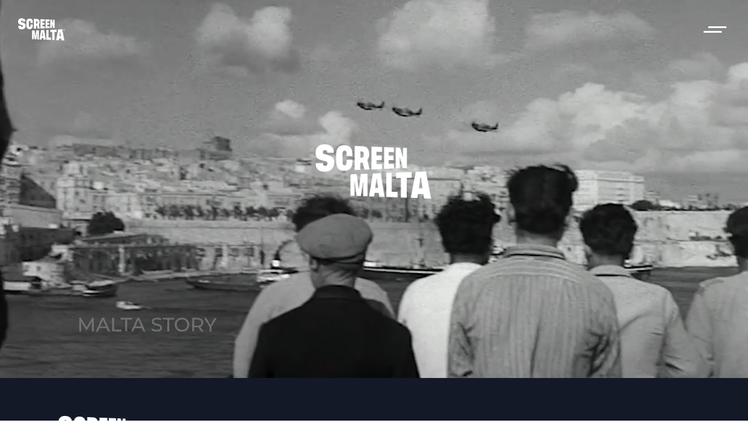

--- FILE ---
content_type: text/html; charset=UTF-8
request_url: https://screenmalta.com/
body_size: 15875
content:
<!DOCTYPE html>
<html lang="en-US">
<head>
	<meta charset="UTF-8">
	<meta name="viewport" content="width=device-width, initial-scale=1, user-scalable=yes">
	<link rel="profile" href="https://gmpg.org/xfn/11">
	<link rel="stylesheet" href="https://cdn.jsdelivr.net/npm/@ttskch/select2-bootstrap4-theme@x.x.x/dist/select2-bootstrap4.min.css">
	<link href="https://cdn.jsdelivr.net/npm/bootstrap@5.2.3/dist/css/bootstrap.min.css" rel="stylesheet">
    <script src="https://cdn.jsdelivr.net/npm/bootstrap@5.2.3/dist/js/bootstrap.bundle.min.js"></script>
	<!-- Include Select2 CSS -->
	<link rel="stylesheet" href="https://cdnjs.cloudflare.com/ajax/libs/select2/4.1.0-beta.1/css/select2.min.css" integrity="sha512-yI2XOLiLTQtFA9IYePU0Q1Wt0Mjm/UkmlKMy4TU4oNXEws0LybqbifbO8t9rEIU65qdmtomQEQ+b3XfLfCzNaw==" crossorigin="anonymous" referrerpolicy="no-referrer" />
	<script src="https://code.jquery.com/jquery-3.6.0.min.js"></script>
	<script src="https://cdnjs.cloudflare.com/ajax/libs/select2/4.1.0-beta.1/js/select2.min.js" integrity="sha512-qiKM6FJbI5x5+GL5CEbAUK0suRhjXVMRXnH/XQJaaQ6iQPf05XxbFBE4jS6VJzPGIRg7xREZTrGJIZVk1MLclA==" crossorigin="anonymous" referrerpolicy="no-referrer"></script>
    <link rel="stylesheet" href="https://unpkg.com/leaflet@1.9.4/dist/leaflet.css" integrity="sha256-p4NxAoJBhIIN+hmNHrzRCf9tD/miZyoHS5obTRR9BMY=" crossorigin="" />
    <script src="https://unpkg.com/leaflet@1.9.4/dist/leaflet.js" integrity="sha256-20nQCchB9co0qIjJZRGuk2/Z9VM+kNiyxNV1lvTlZBo=" crossorigin=""></script>
    <!-- Include JSZip library -->
    <script src="https://cdnjs.cloudflare.com/ajax/libs/jszip/3.7.1/jszip.min.js"></script>

	
	
	<script id="Cookiebot" src="https://consent.cookiebot.com/uc.js" data-cbid="3d497cd9-ddf2-493e-8d96-87d7ee9b76c0"  type="text/javascript"></script><meta name='robots' content='index, follow, max-image-preview:large, max-snippet:-1, max-video-preview:-1' />

	<!-- This site is optimized with the Yoast SEO plugin v26.7 - https://yoast.com/wordpress/plugins/seo/ -->
	<title>Screen Malta | The Heart of Malta&#039;s Film Industry</title>
	<meta name="description" content="Screen Malta, the central hub for a vibrant film industry. Discover upcoming productions, incentives, &amp; the rich cinematic heritage of Malta." />
	<link rel="canonical" href="https://screenmalta.com/" />
	<meta property="og:locale" content="en_US" />
	<meta property="og:type" content="website" />
	<meta property="og:title" content="Screen Malta | The Heart of Malta&#039;s Film Industry" />
	<meta property="og:description" content="Screen Malta, the central hub for a vibrant film industry. Discover upcoming productions, incentives, &amp; the rich cinematic heritage of Malta." />
	<meta property="og:url" content="https://screenmalta.com/" />
	<meta property="og:site_name" content="Screen Malta" />
	<meta property="article:publisher" content="https://www.facebook.com/screenmalta2024" />
	<meta property="article:modified_time" content="2024-10-07T13:52:21+00:00" />
	<meta property="og:image" content="http://screenmalta.com/wp-content/uploads/2023/03/screenmalta-whitereverse.png" />
	<meta name="twitter:card" content="summary_large_image" />
	<meta name="twitter:site" content="@ScreenMalta" />
	<script type="application/ld+json" class="yoast-schema-graph">{"@context":"https://schema.org","@graph":[{"@type":"WebPage","@id":"https://screenmalta.com/","url":"https://screenmalta.com/","name":"Screen Malta | The Heart of Malta's Film Industry","isPartOf":{"@id":"https://screenmalta.com/#website"},"about":{"@id":"https://screenmalta.com/#organization"},"primaryImageOfPage":{"@id":"https://screenmalta.com/#primaryimage"},"image":{"@id":"https://screenmalta.com/#primaryimage"},"thumbnailUrl":"http://screenmalta.com/wp-content/uploads/2023/03/screenmalta-whitereverse.png","datePublished":"2020-03-26T10:42:52+00:00","dateModified":"2024-10-07T13:52:21+00:00","description":"Screen Malta, the central hub for a vibrant film industry. Discover upcoming productions, incentives, & the rich cinematic heritage of Malta.","breadcrumb":{"@id":"https://screenmalta.com/#breadcrumb"},"inLanguage":"en-US","potentialAction":[{"@type":"ReadAction","target":["https://screenmalta.com/"]}]},{"@type":"ImageObject","inLanguage":"en-US","@id":"https://screenmalta.com/#primaryimage","url":"http://screenmalta.com/wp-content/uploads/2023/03/screenmalta-whitereverse.png","contentUrl":"http://screenmalta.com/wp-content/uploads/2023/03/screenmalta-whitereverse.png"},{"@type":"BreadcrumbList","@id":"https://screenmalta.com/#breadcrumb","itemListElement":[{"@type":"ListItem","position":1,"name":"Home"}]},{"@type":"WebSite","@id":"https://screenmalta.com/#website","url":"https://screenmalta.com/","name":"Screen Malta","description":"","publisher":{"@id":"https://screenmalta.com/#organization"},"potentialAction":[{"@type":"SearchAction","target":{"@type":"EntryPoint","urlTemplate":"https://screenmalta.com/?s={search_term_string}"},"query-input":{"@type":"PropertyValueSpecification","valueRequired":true,"valueName":"search_term_string"}}],"inLanguage":"en-US"},{"@type":"Organization","@id":"https://screenmalta.com/#organization","name":"Screen Malta","url":"https://screenmalta.com/","logo":{"@type":"ImageObject","inLanguage":"en-US","@id":"https://screenmalta.com/#/schema/logo/image/","url":"https://screenmalta.com/wp-content/uploads/2023/01/ScreenMalta_Logo_White-1.png","contentUrl":"https://screenmalta.com/wp-content/uploads/2023/01/ScreenMalta_Logo_White-1.png","width":298,"height":140,"caption":"Screen Malta"},"image":{"@id":"https://screenmalta.com/#/schema/logo/image/"},"sameAs":["https://www.facebook.com/screenmalta2024","https://x.com/ScreenMalta","https://www.instagram.com/screenmalta/"]}]}</script>
	<!-- / Yoast SEO plugin. -->


<link rel='dns-prefetch' href='//cdnjs.cloudflare.com' />
<link rel='dns-prefetch' href='//www.googletagmanager.com' />
<link rel='dns-prefetch' href='//fonts.googleapis.com' />
<link rel="alternate" type="application/rss+xml" title="Screen Malta &raquo; Feed" href="https://screenmalta.com/feed/" />
<link rel="alternate" type="application/rss+xml" title="Screen Malta &raquo; Comments Feed" href="https://screenmalta.com/comments/feed/" />
<link rel="alternate" title="oEmbed (JSON)" type="application/json+oembed" href="https://screenmalta.com/wp-json/oembed/1.0/embed?url=https%3A%2F%2Fscreenmalta.com%2F" />
<link rel="alternate" title="oEmbed (XML)" type="text/xml+oembed" href="https://screenmalta.com/wp-json/oembed/1.0/embed?url=https%3A%2F%2Fscreenmalta.com%2F&#038;format=xml" />
<style id='wp-img-auto-sizes-contain-inline-css' type='text/css'>
img:is([sizes=auto i],[sizes^="auto," i]){contain-intrinsic-size:3000px 1500px}
/*# sourceURL=wp-img-auto-sizes-contain-inline-css */
</style>
<link rel='stylesheet' id='slick-style-css' href='https://screenmalta.com/wp-content/themes/pelicula-child/assets/js/slick/slick.css?ver=6.9' type='text/css' media='all' />
<link rel='stylesheet' id='slick-style-new-css' href='https://screenmalta.com/wp-content/themes/pelicula-child/assets/js/slick/slick-theme.css?ver=6.9' type='text/css' media='all' />
<link rel='stylesheet' id='slick-css-css' href='https://cdnjs.cloudflare.com/ajax/libs/slick-carousel/1.8.1/slick.min.css?ver=1.8.1' type='text/css' media='all' />
<link rel='stylesheet' id='sbi_styles-css' href='https://screenmalta.com/wp-content/plugins/instagram-feed/css/sbi-styles.min.css?ver=6.10.0' type='text/css' media='all' />
<link rel='stylesheet' id='dripicons-css' href='https://screenmalta.com/wp-content/plugins/pelicula-core/inc/icons/dripicons/assets/css/dripicons.min.css?ver=6.9' type='text/css' media='all' />
<link rel='stylesheet' id='elegant-icons-css' href='https://screenmalta.com/wp-content/plugins/pelicula-core/inc/icons/elegant-icons/assets/css/elegant-icons.min.css?ver=6.9' type='text/css' media='all' />
<link rel='stylesheet' id='font-awesome-css' href='https://screenmalta.com/wp-content/plugins/pelicula-core/inc/icons/font-awesome/assets/css/all.min.css?ver=6.9' type='text/css' media='all' />
<link rel='stylesheet' id='ionicons-css' href='https://screenmalta.com/wp-content/plugins/pelicula-core/inc/icons/ionicons/assets/css/ionicons.min.css?ver=6.9' type='text/css' media='all' />
<link rel='stylesheet' id='linea-icons-css' href='https://screenmalta.com/wp-content/plugins/pelicula-core/inc/icons/linea-icons/assets/css/linea-icons.min.css?ver=6.9' type='text/css' media='all' />
<link rel='stylesheet' id='linear-icons-css' href='https://screenmalta.com/wp-content/plugins/pelicula-core/inc/icons/linear-icons/assets/css/linear-icons.min.css?ver=6.9' type='text/css' media='all' />
<link rel='stylesheet' id='material-icons-css' href='https://fonts.googleapis.com/icon?family=Material+Icons&#038;ver=6.9' type='text/css' media='all' />
<link rel='stylesheet' id='simple-line-icons-css' href='https://screenmalta.com/wp-content/plugins/pelicula-core/inc/icons/simple-line-icons/assets/css/simple-line-icons.min.css?ver=6.9' type='text/css' media='all' />
<style id='classic-theme-styles-inline-css' type='text/css'>
/*! This file is auto-generated */
.wp-block-button__link{color:#fff;background-color:#32373c;border-radius:9999px;box-shadow:none;text-decoration:none;padding:calc(.667em + 2px) calc(1.333em + 2px);font-size:1.125em}.wp-block-file__button{background:#32373c;color:#fff;text-decoration:none}
/*# sourceURL=/wp-includes/css/classic-themes.min.css */
</style>
<style id='global-styles-inline-css' type='text/css'>
:root{--wp--preset--aspect-ratio--square: 1;--wp--preset--aspect-ratio--4-3: 4/3;--wp--preset--aspect-ratio--3-4: 3/4;--wp--preset--aspect-ratio--3-2: 3/2;--wp--preset--aspect-ratio--2-3: 2/3;--wp--preset--aspect-ratio--16-9: 16/9;--wp--preset--aspect-ratio--9-16: 9/16;--wp--preset--color--black: #000000;--wp--preset--color--cyan-bluish-gray: #abb8c3;--wp--preset--color--white: #ffffff;--wp--preset--color--pale-pink: #f78da7;--wp--preset--color--vivid-red: #cf2e2e;--wp--preset--color--luminous-vivid-orange: #ff6900;--wp--preset--color--luminous-vivid-amber: #fcb900;--wp--preset--color--light-green-cyan: #7bdcb5;--wp--preset--color--vivid-green-cyan: #00d084;--wp--preset--color--pale-cyan-blue: #8ed1fc;--wp--preset--color--vivid-cyan-blue: #0693e3;--wp--preset--color--vivid-purple: #9b51e0;--wp--preset--gradient--vivid-cyan-blue-to-vivid-purple: linear-gradient(135deg,rgb(6,147,227) 0%,rgb(155,81,224) 100%);--wp--preset--gradient--light-green-cyan-to-vivid-green-cyan: linear-gradient(135deg,rgb(122,220,180) 0%,rgb(0,208,130) 100%);--wp--preset--gradient--luminous-vivid-amber-to-luminous-vivid-orange: linear-gradient(135deg,rgb(252,185,0) 0%,rgb(255,105,0) 100%);--wp--preset--gradient--luminous-vivid-orange-to-vivid-red: linear-gradient(135deg,rgb(255,105,0) 0%,rgb(207,46,46) 100%);--wp--preset--gradient--very-light-gray-to-cyan-bluish-gray: linear-gradient(135deg,rgb(238,238,238) 0%,rgb(169,184,195) 100%);--wp--preset--gradient--cool-to-warm-spectrum: linear-gradient(135deg,rgb(74,234,220) 0%,rgb(151,120,209) 20%,rgb(207,42,186) 40%,rgb(238,44,130) 60%,rgb(251,105,98) 80%,rgb(254,248,76) 100%);--wp--preset--gradient--blush-light-purple: linear-gradient(135deg,rgb(255,206,236) 0%,rgb(152,150,240) 100%);--wp--preset--gradient--blush-bordeaux: linear-gradient(135deg,rgb(254,205,165) 0%,rgb(254,45,45) 50%,rgb(107,0,62) 100%);--wp--preset--gradient--luminous-dusk: linear-gradient(135deg,rgb(255,203,112) 0%,rgb(199,81,192) 50%,rgb(65,88,208) 100%);--wp--preset--gradient--pale-ocean: linear-gradient(135deg,rgb(255,245,203) 0%,rgb(182,227,212) 50%,rgb(51,167,181) 100%);--wp--preset--gradient--electric-grass: linear-gradient(135deg,rgb(202,248,128) 0%,rgb(113,206,126) 100%);--wp--preset--gradient--midnight: linear-gradient(135deg,rgb(2,3,129) 0%,rgb(40,116,252) 100%);--wp--preset--font-size--small: 13px;--wp--preset--font-size--medium: 20px;--wp--preset--font-size--large: 36px;--wp--preset--font-size--x-large: 42px;--wp--preset--spacing--20: 0.44rem;--wp--preset--spacing--30: 0.67rem;--wp--preset--spacing--40: 1rem;--wp--preset--spacing--50: 1.5rem;--wp--preset--spacing--60: 2.25rem;--wp--preset--spacing--70: 3.38rem;--wp--preset--spacing--80: 5.06rem;--wp--preset--shadow--natural: 6px 6px 9px rgba(0, 0, 0, 0.2);--wp--preset--shadow--deep: 12px 12px 50px rgba(0, 0, 0, 0.4);--wp--preset--shadow--sharp: 6px 6px 0px rgba(0, 0, 0, 0.2);--wp--preset--shadow--outlined: 6px 6px 0px -3px rgb(255, 255, 255), 6px 6px rgb(0, 0, 0);--wp--preset--shadow--crisp: 6px 6px 0px rgb(0, 0, 0);}:where(.is-layout-flex){gap: 0.5em;}:where(.is-layout-grid){gap: 0.5em;}body .is-layout-flex{display: flex;}.is-layout-flex{flex-wrap: wrap;align-items: center;}.is-layout-flex > :is(*, div){margin: 0;}body .is-layout-grid{display: grid;}.is-layout-grid > :is(*, div){margin: 0;}:where(.wp-block-columns.is-layout-flex){gap: 2em;}:where(.wp-block-columns.is-layout-grid){gap: 2em;}:where(.wp-block-post-template.is-layout-flex){gap: 1.25em;}:where(.wp-block-post-template.is-layout-grid){gap: 1.25em;}.has-black-color{color: var(--wp--preset--color--black) !important;}.has-cyan-bluish-gray-color{color: var(--wp--preset--color--cyan-bluish-gray) !important;}.has-white-color{color: var(--wp--preset--color--white) !important;}.has-pale-pink-color{color: var(--wp--preset--color--pale-pink) !important;}.has-vivid-red-color{color: var(--wp--preset--color--vivid-red) !important;}.has-luminous-vivid-orange-color{color: var(--wp--preset--color--luminous-vivid-orange) !important;}.has-luminous-vivid-amber-color{color: var(--wp--preset--color--luminous-vivid-amber) !important;}.has-light-green-cyan-color{color: var(--wp--preset--color--light-green-cyan) !important;}.has-vivid-green-cyan-color{color: var(--wp--preset--color--vivid-green-cyan) !important;}.has-pale-cyan-blue-color{color: var(--wp--preset--color--pale-cyan-blue) !important;}.has-vivid-cyan-blue-color{color: var(--wp--preset--color--vivid-cyan-blue) !important;}.has-vivid-purple-color{color: var(--wp--preset--color--vivid-purple) !important;}.has-black-background-color{background-color: var(--wp--preset--color--black) !important;}.has-cyan-bluish-gray-background-color{background-color: var(--wp--preset--color--cyan-bluish-gray) !important;}.has-white-background-color{background-color: var(--wp--preset--color--white) !important;}.has-pale-pink-background-color{background-color: var(--wp--preset--color--pale-pink) !important;}.has-vivid-red-background-color{background-color: var(--wp--preset--color--vivid-red) !important;}.has-luminous-vivid-orange-background-color{background-color: var(--wp--preset--color--luminous-vivid-orange) !important;}.has-luminous-vivid-amber-background-color{background-color: var(--wp--preset--color--luminous-vivid-amber) !important;}.has-light-green-cyan-background-color{background-color: var(--wp--preset--color--light-green-cyan) !important;}.has-vivid-green-cyan-background-color{background-color: var(--wp--preset--color--vivid-green-cyan) !important;}.has-pale-cyan-blue-background-color{background-color: var(--wp--preset--color--pale-cyan-blue) !important;}.has-vivid-cyan-blue-background-color{background-color: var(--wp--preset--color--vivid-cyan-blue) !important;}.has-vivid-purple-background-color{background-color: var(--wp--preset--color--vivid-purple) !important;}.has-black-border-color{border-color: var(--wp--preset--color--black) !important;}.has-cyan-bluish-gray-border-color{border-color: var(--wp--preset--color--cyan-bluish-gray) !important;}.has-white-border-color{border-color: var(--wp--preset--color--white) !important;}.has-pale-pink-border-color{border-color: var(--wp--preset--color--pale-pink) !important;}.has-vivid-red-border-color{border-color: var(--wp--preset--color--vivid-red) !important;}.has-luminous-vivid-orange-border-color{border-color: var(--wp--preset--color--luminous-vivid-orange) !important;}.has-luminous-vivid-amber-border-color{border-color: var(--wp--preset--color--luminous-vivid-amber) !important;}.has-light-green-cyan-border-color{border-color: var(--wp--preset--color--light-green-cyan) !important;}.has-vivid-green-cyan-border-color{border-color: var(--wp--preset--color--vivid-green-cyan) !important;}.has-pale-cyan-blue-border-color{border-color: var(--wp--preset--color--pale-cyan-blue) !important;}.has-vivid-cyan-blue-border-color{border-color: var(--wp--preset--color--vivid-cyan-blue) !important;}.has-vivid-purple-border-color{border-color: var(--wp--preset--color--vivid-purple) !important;}.has-vivid-cyan-blue-to-vivid-purple-gradient-background{background: var(--wp--preset--gradient--vivid-cyan-blue-to-vivid-purple) !important;}.has-light-green-cyan-to-vivid-green-cyan-gradient-background{background: var(--wp--preset--gradient--light-green-cyan-to-vivid-green-cyan) !important;}.has-luminous-vivid-amber-to-luminous-vivid-orange-gradient-background{background: var(--wp--preset--gradient--luminous-vivid-amber-to-luminous-vivid-orange) !important;}.has-luminous-vivid-orange-to-vivid-red-gradient-background{background: var(--wp--preset--gradient--luminous-vivid-orange-to-vivid-red) !important;}.has-very-light-gray-to-cyan-bluish-gray-gradient-background{background: var(--wp--preset--gradient--very-light-gray-to-cyan-bluish-gray) !important;}.has-cool-to-warm-spectrum-gradient-background{background: var(--wp--preset--gradient--cool-to-warm-spectrum) !important;}.has-blush-light-purple-gradient-background{background: var(--wp--preset--gradient--blush-light-purple) !important;}.has-blush-bordeaux-gradient-background{background: var(--wp--preset--gradient--blush-bordeaux) !important;}.has-luminous-dusk-gradient-background{background: var(--wp--preset--gradient--luminous-dusk) !important;}.has-pale-ocean-gradient-background{background: var(--wp--preset--gradient--pale-ocean) !important;}.has-electric-grass-gradient-background{background: var(--wp--preset--gradient--electric-grass) !important;}.has-midnight-gradient-background{background: var(--wp--preset--gradient--midnight) !important;}.has-small-font-size{font-size: var(--wp--preset--font-size--small) !important;}.has-medium-font-size{font-size: var(--wp--preset--font-size--medium) !important;}.has-large-font-size{font-size: var(--wp--preset--font-size--large) !important;}.has-x-large-font-size{font-size: var(--wp--preset--font-size--x-large) !important;}
:where(.wp-block-post-template.is-layout-flex){gap: 1.25em;}:where(.wp-block-post-template.is-layout-grid){gap: 1.25em;}
:where(.wp-block-term-template.is-layout-flex){gap: 1.25em;}:where(.wp-block-term-template.is-layout-grid){gap: 1.25em;}
:where(.wp-block-columns.is-layout-flex){gap: 2em;}:where(.wp-block-columns.is-layout-grid){gap: 2em;}
:root :where(.wp-block-pullquote){font-size: 1.5em;line-height: 1.6;}
/*# sourceURL=global-styles-inline-css */
</style>
<link rel='stylesheet' id='contact-form-7-css' href='https://screenmalta.com/wp-content/plugins/contact-form-7/includes/css/styles.css?ver=6.1.4' type='text/css' media='all' />
<link rel='stylesheet' id='ctf_styles-css' href='https://screenmalta.com/wp-content/plugins/custom-twitter-feeds/css/ctf-styles.min.css?ver=2.3.1' type='text/css' media='all' />
<link rel='stylesheet' id='qi-addons-for-elementor-grid-style-css' href='https://screenmalta.com/wp-content/plugins/qi-addons-for-elementor/assets/css/grid.min.css?ver=1.9.5' type='text/css' media='all' />
<link rel='stylesheet' id='qi-addons-for-elementor-helper-parts-style-css' href='https://screenmalta.com/wp-content/plugins/qi-addons-for-elementor/assets/css/helper-parts.min.css?ver=1.9.5' type='text/css' media='all' />
<link rel='stylesheet' id='qi-addons-for-elementor-style-css' href='https://screenmalta.com/wp-content/plugins/qi-addons-for-elementor/assets/css/main.min.css?ver=1.9.5' type='text/css' media='all' />
<link rel='stylesheet' id='select2-css' href='https://screenmalta.com/wp-content/plugins/qode-framework/inc/common/assets/plugins/select2/select2.min.css?ver=6.9' type='text/css' media='all' />
<link rel='stylesheet' id='pelicula-core-dashboard-style-css' href='https://screenmalta.com/wp-content/plugins/pelicula-core/inc/core-dashboard/assets/css/core-dashboard.min.css?ver=6.9' type='text/css' media='all' />
<link rel='stylesheet' id='perfect-scrollbar-css' href='https://screenmalta.com/wp-content/plugins/pelicula-core/assets/plugins/perfect-scrollbar/perfect-scrollbar.css?ver=6.9' type='text/css' media='all' />
<link rel='stylesheet' id='swiper-css' href='https://screenmalta.com/wp-content/plugins/qi-addons-for-elementor/assets/plugins/swiper/8.4.5/swiper.min.css?ver=8.4.5' type='text/css' media='all' />
<link rel='stylesheet' id='pelicula-main-css' href='https://screenmalta.com/wp-content/themes/pelicula/assets/css/main.min.css?ver=6.9' type='text/css' media='all' />
<link rel='stylesheet' id='pelicula-core-style-css' href='https://screenmalta.com/wp-content/plugins/pelicula-core/assets/css/pelicula-core.min.css?ver=6.9' type='text/css' media='all' />
<link rel='stylesheet' id='pelicula-child-style-css' href='https://screenmalta.com/wp-content/themes/pelicula-child/style.css?ver=1001511995' type='text/css' media='all' />
<link rel='stylesheet' id='new-pelicula-child-style-css' href='https://screenmalta.com/wp-content/themes/pelicula-child/custom-style.css?ver=471982506' type='text/css' media='all' />
<link rel='stylesheet' id='magnific-popup-css' href='https://screenmalta.com/wp-content/themes/pelicula/assets/plugins/magnific-popup/magnific-popup.css?ver=6.9' type='text/css' media='all' />
<link rel='stylesheet' id='pelicula-google-fonts-css' href='https://fonts.googleapis.com/css?family=Open+Sans%3A300%2C400%2C500%2C600%2C100%2C700%2C800%2C900%7CBebas+Neue%3A300%2C400%2C500%2C600%2C100%2C700%2C800%2C900%7CInter%3A300%2C400%2C500%2C600%2C100%2C700%2C800%2C900&#038;subset=latin-ext&#038;ver=1.0.0' type='text/css' media='all' />
<link rel='stylesheet' id='pelicula-style-css' href='https://screenmalta.com/wp-content/themes/pelicula/style.css?ver=6.9' type='text/css' media='all' />
<style id='pelicula-style-inline-css' type='text/css'>
#qodef-page-outer { margin-top: -140px;}@media only screen and (max-width: 1024px) { #qodef-page-outer { margin-top: -70px;}}#qodef-page-footer-top-area { background-color: #141928;}#qodef-page-footer-bottom-area { background-color: #000000;border-top-color: rgba(255,255,255,0.1);border-top-width: 2px;}#qodef-page-inner { padding: 0 0;}#qodef-page-spinner .qodef-m-inner { background-color: #000000;color: #ffffff;}.qodef-page-title { height: 250px;background-image: url(https://screenmalta.com/wp-content/uploads/2020/03/title-image-1-1.jpg);}.qodef-page-title .qodef-m-content { padding-top: 140px;}@media only screen and (max-width: 1024px) { .qodef-page-title .qodef-m-content { padding-top: 70px;}}p { font-family: "Inter";}h1 { font-family: "Inter";}h2 { font-family: "Inter";}h3 { font-family: "Inter";}h4 { font-family: "Inter";}h5 { font-family: "Inter";}h6 { font-family: "Inter";}.qodef-header--minimal #qodef-page-header { background-color: rgba(255,255,255,0);}@media only screen and (max-width: 1024px){h1 { font-size: 62px;line-height: 62px;}h2 { font-size: 60px;line-height: 60px;}h4 { font-size: 27px;line-height: 27px;}}@media only screen and (max-width: 768px){h1 { font-size: 58px;line-height: 58px;}h5 { font-size: 22px;line-height: 23px;}}@media only screen and (max-width: 680px){h1 { font-size: 52px;line-height: 50px;}h2 { font-size: 45px;line-height: 43px;}h3 { font-size: 32px;line-height: 34px;}h4 { font-size: 30px;line-height: 28px;}}
/*# sourceURL=pelicula-style-inline-css */
</style>
<link rel='stylesheet' id='dflip-style-css' href='https://screenmalta.com/wp-content/plugins/3d-flipbook-dflip-lite/assets/css/dflip.min.css?ver=2.4.20' type='text/css' media='all' />
<link rel='stylesheet' id='pelicula-core-elementor-css' href='https://screenmalta.com/wp-content/plugins/pelicula-core/inc/plugins/elementor/assets/css/elementor.min.css?ver=6.9' type='text/css' media='all' />
<link rel='stylesheet' id='elementor-icons-css' href='https://screenmalta.com/wp-content/plugins/elementor/assets/lib/eicons/css/elementor-icons.min.css?ver=5.45.0' type='text/css' media='all' />
<link rel='stylesheet' id='elementor-frontend-css' href='https://screenmalta.com/wp-content/plugins/elementor/assets/css/frontend.min.css?ver=3.34.1' type='text/css' media='all' />
<link rel='stylesheet' id='elementor-post-6-css' href='https://screenmalta.com/wp-content/uploads/elementor/css/post-6.css?ver=1768717475' type='text/css' media='all' />
<link rel='stylesheet' id='sbistyles-css' href='https://screenmalta.com/wp-content/plugins/instagram-feed/css/sbi-styles.min.css?ver=6.10.0' type='text/css' media='all' />
<link rel='stylesheet' id='elementor-post-839-css' href='https://screenmalta.com/wp-content/uploads/elementor/css/post-839.css?ver=1768717475' type='text/css' media='all' />
<link rel='stylesheet' id='elementor-gf-roboto-css' href='https://fonts.googleapis.com/css?family=Roboto:100,100italic,200,200italic,300,300italic,400,400italic,500,500italic,600,600italic,700,700italic,800,800italic,900,900italic&#038;display=swap' type='text/css' media='all' />
<link rel='stylesheet' id='elementor-gf-robotoslab-css' href='https://fonts.googleapis.com/css?family=Roboto+Slab:100,100italic,200,200italic,300,300italic,400,400italic,500,500italic,600,600italic,700,700italic,800,800italic,900,900italic&#038;display=swap' type='text/css' media='all' />
<link rel='stylesheet' id='elementor-gf-darkergrotesque-css' href='https://fonts.googleapis.com/css?family=Darker+Grotesque:100,100italic,200,200italic,300,300italic,400,400italic,500,500italic,600,600italic,700,700italic,800,800italic,900,900italic&#038;display=swap' type='text/css' media='all' />
<link rel='stylesheet' id='elementor-gf-inter-css' href='https://fonts.googleapis.com/css?family=Inter:100,100italic,200,200italic,300,300italic,400,400italic,500,500italic,600,600italic,700,700italic,800,800italic,900,900italic&#038;display=swap' type='text/css' media='all' />
<script type="text/javascript" src="https://screenmalta.com/wp-includes/js/jquery/jquery.min.js?ver=3.7.1" id="jquery-core-js"></script>
<script type="text/javascript" src="https://screenmalta.com/wp-includes/js/jquery/jquery-migrate.min.js?ver=3.4.1" id="jquery-migrate-js"></script>

<!-- Google tag (gtag.js) snippet added by Site Kit -->
<!-- Google Analytics snippet added by Site Kit -->
<script type="text/javascript" src="https://www.googletagmanager.com/gtag/js?id=GT-WKTS6X3" id="google_gtagjs-js" async></script>
<script type="text/javascript" id="google_gtagjs-js-after">
/* <![CDATA[ */
window.dataLayer = window.dataLayer || [];function gtag(){dataLayer.push(arguments);}
gtag("set","linker",{"domains":["screenmalta.com"]});
gtag("js", new Date());
gtag("set", "developer_id.dZTNiMT", true);
gtag("config", "GT-WKTS6X3");
//# sourceURL=google_gtagjs-js-after
/* ]]> */
</script>
<link rel="https://api.w.org/" href="https://screenmalta.com/wp-json/" /><link rel="alternate" title="JSON" type="application/json" href="https://screenmalta.com/wp-json/wp/v2/pages/839" /><link rel="EditURI" type="application/rsd+xml" title="RSD" href="https://screenmalta.com/xmlrpc.php?rsd" />
<meta name="generator" content="WordPress 6.9" />
<link rel='shortlink' href='https://screenmalta.com/' />
<meta name="generator" content="Site Kit by Google 1.170.0" /><meta name="generator" content="Elementor 3.34.1; features: additional_custom_breakpoints; settings: css_print_method-external, google_font-enabled, font_display-swap">
			<style>
				.e-con.e-parent:nth-of-type(n+4):not(.e-lazyloaded):not(.e-no-lazyload),
				.e-con.e-parent:nth-of-type(n+4):not(.e-lazyloaded):not(.e-no-lazyload) * {
					background-image: none !important;
				}
				@media screen and (max-height: 1024px) {
					.e-con.e-parent:nth-of-type(n+3):not(.e-lazyloaded):not(.e-no-lazyload),
					.e-con.e-parent:nth-of-type(n+3):not(.e-lazyloaded):not(.e-no-lazyload) * {
						background-image: none !important;
					}
				}
				@media screen and (max-height: 640px) {
					.e-con.e-parent:nth-of-type(n+2):not(.e-lazyloaded):not(.e-no-lazyload),
					.e-con.e-parent:nth-of-type(n+2):not(.e-lazyloaded):not(.e-no-lazyload) * {
						background-image: none !important;
					}
				}
			</style>
			<meta name="generator" content="Powered by Slider Revolution 6.5.7 - responsive, Mobile-Friendly Slider Plugin for WordPress with comfortable drag and drop interface." />
<link rel="icon" href="https://screenmalta.com/wp-content/uploads/2023/01/favicon-32x32-1.png" sizes="32x32" />
<link rel="icon" href="https://screenmalta.com/wp-content/uploads/2023/01/favicon-32x32-1.png" sizes="192x192" />
<link rel="apple-touch-icon" href="https://screenmalta.com/wp-content/uploads/2023/01/favicon-32x32-1.png" />
<meta name="msapplication-TileImage" content="https://screenmalta.com/wp-content/uploads/2023/01/favicon-32x32-1.png" />
<script type="text/javascript">function setREVStartSize(e){
			//window.requestAnimationFrame(function() {				 
				window.RSIW = window.RSIW===undefined ? window.innerWidth : window.RSIW;	
				window.RSIH = window.RSIH===undefined ? window.innerHeight : window.RSIH;	
				try {								
					var pw = document.getElementById(e.c).parentNode.offsetWidth,
						newh;
					pw = pw===0 || isNaN(pw) ? window.RSIW : pw;
					e.tabw = e.tabw===undefined ? 0 : parseInt(e.tabw);
					e.thumbw = e.thumbw===undefined ? 0 : parseInt(e.thumbw);
					e.tabh = e.tabh===undefined ? 0 : parseInt(e.tabh);
					e.thumbh = e.thumbh===undefined ? 0 : parseInt(e.thumbh);
					e.tabhide = e.tabhide===undefined ? 0 : parseInt(e.tabhide);
					e.thumbhide = e.thumbhide===undefined ? 0 : parseInt(e.thumbhide);
					e.mh = e.mh===undefined || e.mh=="" || e.mh==="auto" ? 0 : parseInt(e.mh,0);		
					if(e.layout==="fullscreen" || e.l==="fullscreen") 						
						newh = Math.max(e.mh,window.RSIH);					
					else{					
						e.gw = Array.isArray(e.gw) ? e.gw : [e.gw];
						for (var i in e.rl) if (e.gw[i]===undefined || e.gw[i]===0) e.gw[i] = e.gw[i-1];					
						e.gh = e.el===undefined || e.el==="" || (Array.isArray(e.el) && e.el.length==0)? e.gh : e.el;
						e.gh = Array.isArray(e.gh) ? e.gh : [e.gh];
						for (var i in e.rl) if (e.gh[i]===undefined || e.gh[i]===0) e.gh[i] = e.gh[i-1];
											
						var nl = new Array(e.rl.length),
							ix = 0,						
							sl;					
						e.tabw = e.tabhide>=pw ? 0 : e.tabw;
						e.thumbw = e.thumbhide>=pw ? 0 : e.thumbw;
						e.tabh = e.tabhide>=pw ? 0 : e.tabh;
						e.thumbh = e.thumbhide>=pw ? 0 : e.thumbh;					
						for (var i in e.rl) nl[i] = e.rl[i]<window.RSIW ? 0 : e.rl[i];
						sl = nl[0];									
						for (var i in nl) if (sl>nl[i] && nl[i]>0) { sl = nl[i]; ix=i;}															
						var m = pw>(e.gw[ix]+e.tabw+e.thumbw) ? 1 : (pw-(e.tabw+e.thumbw)) / (e.gw[ix]);					
						newh =  (e.gh[ix] * m) + (e.tabh + e.thumbh);
					}
					var el = document.getElementById(e.c);
					if (el!==null && el) el.style.height = newh+"px";					
					el = document.getElementById(e.c+"_wrapper");
					if (el!==null && el) {
						el.style.height = newh+"px";
						el.style.display = "block";
					}
				} catch(e){
					console.log("Failure at Presize of Slider:" + e)
				}					   
			//});
		  };</script>
		<style type="text/css" id="wp-custom-css">
			.qodef-fullscreen-menu ul.sub-menu{
	    display: block;
}
.elementor-widget-container p a{
	    text-decoration: underline;
    color: #f26761;
    font-weight: 500;
}
.postid-5161 .qodef-page-title.qodef-m{
	    background-position: center !important;
}
.qodef-fullscreen-menu .qodef-drop-down-second-inner ul li>a>span:before{
	height: 0px;
}
.elementor-element-674cb7f .qodef-e-holder-main .qodef-e-media-image img{
    width: 100%;
}

.postid-5117 .qodef-page-title.qodef-m{
	background-position: 0px -100px !important;
	background-repeat: unset!important;
}
@media (max-width:870px){
.postid-5117 .qodef-page-title.qodef-m{
    background-position: top center !important;
    background-repeat: no-repeat !important;
	
	}
}
@media (max-width: 450px){
	.postid-4756 .main-news-title{
		    font-size:30px!important;
	}
} 

.news-btn-bck-link {
	display: none;
}

.qodef-shortcode {
	display: none;
}

.dflp {
	text-align: center;
    color: #fff;
    font-family: "Darker Grotesque", Sans-serif;
    font-size: 38px;
    font-weight: 900;
    line-height: 45px;
    -webkit-text-stroke-color: #000;
    stroke: #000;
	    background-color: rgb(119, 119, 119);
}

.dflp p{
	margin:1px 0px 0px 0px;
}
.dflp.game-film p{ 
	margin-top:20px;
}

.qodef-swiper-container {
	visibility: visible !important;
}		</style>
		
	<script async src="https://www.googletagmanager.com/gtag/js?id=G-KVNTSP8TF9"></script>

	<script>
	window.dataLayer = window.dataLayer || [];
	function gtag(){dataLayer.push(arguments);}
	gtag('js', new Date());
	gtag('config', 'G-KVNTSP8TF9');
	</script>

</head>
<body class="home wp-singular page-template page-template-page-full-width page-template-page-full-width-php page page-id-839 wp-theme-pelicula wp-child-theme-pelicula-child qode-framework-1.1.6 qodef-qi--touch qi-addons-for-elementor-1.9.5 qodef-age-verification--opened qodef-back-to-top--enabled  qodef-content-grid-1300 qodef-content-behind-header qodef-header--light qodef-header--minimal qodef-header-appearance--sticky qodef-mobile-header--minimal qodef-drop-down-second--full-width qodef-drop-down-second--default pelicula-core-1.1.1 pelicula-child-child-1.0.1 pelicula-1.4 qodef-search--fullscreen elementor-default elementor-kit-6 elementor-page elementor-page-839" itemscope itemtype="https://schema.org/WebPage">
		<div id="qodef-page-wrapper" class="">
			<div id="qodef-top-area">
		
					
							<div class="qodef-widget-holder qodef-top-area-right">
					<div id="block-8" class="widget widget_block widget_media_image qodef-top-bar-widget"></div>				</div>
					
			</div>
<header id="qodef-page-header">
		<div id="qodef-page-header-inner" >
		<a itemprop="url" class="qodef-header-logo-link qodef-height--not-set " href="https://screenmalta.com/" style=";;" rel="home">
	<img width="298" height="140" src="https://screenmalta.com/wp-content/uploads/2023/01/ScreenMalta_Logo_White-1.png" class="qodef-header-logo-image qodef--main" alt="logo main" /><img width="298" height="140" src="https://screenmalta.com/wp-content/uploads/2023/01/ScreenMalta_Logo_White-1.png" class="qodef-header-logo-image qodef--dark" alt="logo dark" /><img width="298" height="140" src="https://screenmalta.com/wp-content/uploads/2023/01/ScreenMalta_Logo_White-1.png" class="qodef-header-logo-image qodef--light" alt="logo light" /></a><div class="qodef-widget-holder">
	</div>
<a href="javascript:void(0)"  class="qodef-opener-icon qodef-m qodef-source--predefined qodef-fullscreen-menu-opener"  >
	<span class="qodef-m-icon qodef--open">
		<span class="qodef-m-lines"><span class="qodef-m-line qodef--1"></span><span class="qodef-m-line qodef--2"></span></span>	</span>
			<span class="qodef-m-icon qodef--close">
			<span class="qodef-m-lines"><span class="qodef-m-line qodef--1"></span><span class="qodef-m-line qodef--2"></span></span>		</span>
		</a>	</div>
	<div class="qodef-header-sticky">
	<div class="qodef-header-sticky-inner ">
		<a itemprop="url" class="qodef-header-logo-link qodef-height--not-set " href="https://screenmalta.com/" style=";;" rel="home">
	<img width="298" height="140" src="https://screenmalta.com/wp-content/uploads/2023/01/ScreenMalta_Logo_White-1.png" class="qodef-header-logo-image qodef--main" alt="logo main" /><img width="298" height="140" src="https://screenmalta.com/wp-content/uploads/2023/01/ScreenMalta_Logo_White-1.png" class="qodef-header-logo-image qodef--dark" alt="logo dark" /><img width="298" height="140" src="https://screenmalta.com/wp-content/uploads/2023/01/ScreenMalta_Logo_White-1.png" class="qodef-header-logo-image qodef--light" alt="logo light" /></a>		<a href="javascript:void(0)"  class="qodef-opener-icon qodef-m qodef-source--predefined qodef-fullscreen-menu-opener"  >
	<span class="qodef-m-icon qodef--open">
		<span class="qodef-m-lines"><span class="qodef-m-line qodef--1"></span><span class="qodef-m-line qodef--2"></span></span>	</span>
			<span class="qodef-m-icon qodef--close">
			<span class="qodef-m-lines"><span class="qodef-m-line qodef--1"></span><span class="qodef-m-line qodef--2"></span></span>		</span>
		</a>	</div>
</div></header><header id="qodef-page-mobile-header">
		<div id="qodef-page-mobile-header-inner">
		<a itemprop="url" class="qodef-mobile-header-logo-link " href="https://screenmalta.com/" style="height:50px;" rel="home">
	<img width="298" height="140" src="https://screenmalta.com/wp-content/uploads/2023/01/ScreenMalta_Logo_White-1.png" class="qodef-header-logo-image qodef--main" alt="logo main" />	<img width="298" height="140" src="https://screenmalta.com/wp-content/uploads/2023/01/ScreenMalta_Logo_White-1.png" class="qodef-header-logo-image qodef--dark" alt="logo dark" /><img width="298" height="140" src="https://screenmalta.com/wp-content/uploads/2023/01/ScreenMalta_Logo_White-1.png" class="qodef-header-logo-image qodef--light" alt="logo light" /></a>
<a href="javascript:void(0)"  class="qodef-opener-icon qodef-m qodef-source--predefined qodef-fullscreen-menu-opener"  >
	<span class="qodef-m-icon qodef--open">
		<span class="qodef-m-lines"><span class="qodef-m-line qodef--1"></span><span class="qodef-m-line qodef--2"></span></span>	</span>
			<span class="qodef-m-icon qodef--close">
			<span class="qodef-m-lines"><span class="qodef-m-line qodef--1"></span><span class="qodef-m-line qodef--2"></span></span>		</span>
		</a>	</div>
	</header>		<div id="qodef-page-outer">
						<div id="qodef-page-inner" class="qodef-content-full-width"><main id="qodef-page-content" class="qodef-grid qodef-layout--template ">
	<div class="qodef-grid-inner clear">
		<div class="qodef-grid-item qodef-page-content-section qodef-col--12">
			<div data-elementor-type="wp-page" data-elementor-id="839" class="elementor elementor-839" data-elementor-post-type="page">
						<section class="elementor-section elementor-top-section elementor-element elementor-element-841f6dd elementor-section-full_width elementor-section-height-default elementor-section-height-default qodef-elementor-content-no" data-id="841f6dd" data-element_type="section" data-settings="{&quot;background_background&quot;:&quot;video&quot;}">
						<div class="elementor-container elementor-column-gap-no">
					<div class="elementor-column elementor-col-100 elementor-top-column elementor-element elementor-element-afc048b" data-id="afc048b" data-element_type="column" data-settings="{&quot;background_background&quot;:&quot;classic&quot;}">
			<div class="elementor-widget-wrap elementor-element-populated">
						<div class="elementor-element elementor-element-15f3232 elementor-widget elementor-widget-html" data-id="15f3232" data-element_type="widget" data-widget_type="html.default">
				<div class="elementor-widget-container">
					<div class="video-container">
    <video autoplay muted>
        <source src="https://screenmalta.com/wp-content/uploads/2024/10/100-Years-Of-Cinema-Final-Version-10.25-Am-2906.mp4" type="video/mp4">
        Your browser does not support the video tag.
    </video>
    <img decoding="async" class="overlay-logo" src="https://screenmalta.com/wp-content/uploads/2023/03/screenmalta-whitereverse.png" alt="Logo">
</div>				</div>
				</div>
					</div>
		</div>
					</div>
		</section>
				</div>
		</div>	</div>
</main>
			</div><!-- close #qodef-page-inner div from header.php -->
		</div><!-- close #qodef-page-outer div from header.php -->
		<footer id="qodef-page-footer" >
		<div id="qodef-page-footer-top-area">
		<div id="qodef-page-footer-top-area-inner" class="qodef-content-full-width">
			<div class="qodef-grid qodef-layout--columns qodef-responsive--custom qodef-col-num--3 qodef-col-num--768--1 qodef-col-num--680--1 qodef-col-num--480--1">
				<div class="qodef-grid-inner clear">
											<div class="qodef-grid-item">
							<div id="pelicula_core_separator-14" class="widget widget_pelicula_core_separator" data-area="footer_top_area_column_1"><div class="qodef-shortcode qodef-m  qodef-separator clear ">
	<div class="qodef-m-line" style="width: 1px;border-bottom-width: 1px;margin-top: 15px;margin-bottom: 0px"></div>
</div></div><div id="media_image-4" class="widget widget_media_image" data-area="footer_top_area_column_1"><a href="/"><img loading="lazy" width="298" height="140" src="https://screenmalta.com/wp-content/uploads/2023/01/ScreenMalta_Logo_White-1.png" class="image wp-image-3243  attachment-full size-full" alt="Screenmalta Logo" style="max-width: 100%; height: auto;" decoding="async" /></a></div><div id="pelicula_core_separator-10" class="widget widget_pelicula_core_separator" data-area="footer_top_area_column_1"><div class="qodef-shortcode qodef-m  qodef-separator clear ">
	<div class="qodef-m-line" style="width: 1px;border-bottom-width: 1px;margin-top: 15px;margin-bottom: 0px"></div>
</div></div><div id="pelicula_core_social_icons_group-6" class="widget widget_pelicula_core_social_icons_group" data-area="footer_top_area_column_1">            <div class="qodef-social-icons-group">
				<span class="qodef-shortcode qodef-m  qodef-icon-holder  qodef-layout--normal"  >
			<a itemprop="url" href="https://www.facebook.com/profile.php?id=100089895600190" target="_blank">
            <span class="qodef-icon-elegant-icons social_facebook qodef-icon qodef-e" style="font-size: 20px" ></span>            </a>
	</span><span class="qodef-shortcode qodef-m  qodef-icon-holder  qodef-layout--normal"  >
			<a itemprop="url" href="https://www.instagram.com/maltafilmcommission/" target="_blank">
            <span class="qodef-icon-font-awesome fab fa-instagram qodef-icon qodef-e" style="font-size: 20px" ></span>            </a>
	</span><span class="qodef-shortcode qodef-m  qodef-icon-holder  qodef-layout--normal"  >
			<a itemprop="url" href="https://twitter.com/MaltaFilmCom" target="_blank">
            <span class="qodef-icon-font-awesome fab fa-twitter qodef-icon qodef-e" style="font-size: 20px" ></span>            </a>
	</span><span class="qodef-shortcode qodef-m  qodef-icon-holder  qodef-layout--normal"  >
			<a itemprop="url" href="https://www.linkedin.com/company/malta-film-commission/" target="_blank">
            <span class="qodef-icon-font-awesome fab fa-linkedin qodef-icon qodef-e" style="font-size: 20px" ></span>            </a>
	</span><span class="qodef-shortcode qodef-m  qodef-icon-holder  qodef-layout--normal"  >
			<a itemprop="url" href="https://www.youtube.com/channel/UCeNnsSOzSkty1ctpQnta2zw" target="_blank">
            <span class="qodef-icon-font-awesome fab fa-youtube qodef-icon qodef-e" style="font-size: 20px" ></span>            </a>
	</span>            </div>
		</div><div id="block-9" class="widget widget_block widget_text" data-area="footer_top_area_column_1">
<p class="hide-on-small">Copyright ©2023 Screen Malta, all rights reserved |<a href="#"> Data Protection Policy</a></p>
</div>						</div>
											<div class="qodef-grid-item">
							<div id="pelicula_core_separator-13" class="widget widget_pelicula_core_separator" data-area="footer_top_area_column_2"><div class="qodef-shortcode qodef-m  qodef-separator clear ">
	<div class="qodef-m-line" style="width: 1px;border-bottom-width: 1px;margin-top: 15px;margin-bottom: 0px"></div>
</div></div><div id="block-14" class="widget widget_block" data-area="footer_top_area_column_2">
<ul class="wp-block-list">


<li><a href="/news/">News</a></li>



<li><a href="/filming-in-malta/">Filming in Malta</a></li>



<li><a target="_blank" href="/cash-rebates/">40% Cash Rebate</a></li>



<li><a href="/contact-us/">Contact Us</a></li>



<li><a href="/careers/">Careers</a></li>



<!--<li><a class="footer-menu-links-cm" target="_blank"  href="https://maltafilmcommission.com/creative-malta/">Creative Malta</a></li>-->



<li class="footer-menu-links"><a target="_blank" href="/filmography/">Film Directory</a></li>



<li><a target="_blank" href="https://screenmalta.com/wp-content/uploads/2025/08/25.05.07-QSC-ENG-MFC_A3.pdf">Our Commitment</a></li>


</ul>

</div>						</div>
											<div class="qodef-grid-item">
							<div id="custom_html-2" class="widget_text widget widget_custom_html" data-area="footer_top_area_column_3"><div class="textwidget custom-html-widget">	<div class="footer-logos-container-inner">
		<a href="#" target="_blank">
			<div class="footer-logo-bg footer-logo-bg-first"
				style="background-image: url(/wp-content/uploads/2023/01/MFS-logo-white-1.png);"></div>
		</a>
	</div>
	<div class="footer-logos-container-inner">
		<a href="https://maltafilmcommission.com/" target="_blank">
			<div class="footer-logo-bg footer-logo-bg-second" style="background-image: url(/wp-content/uploads/2023/01/MFC-1-1.png);"></div>
		</a>
	</div>
	<div class="footer-logos-container-inner">
		<a target="_blank" href="http://afci.org/">
			<div class="footer-logo-bg footer-logo-bg-third"
				style="background-image: url(/wp-content/uploads/2023/01/pasted-image-0-2.png);"></div>
		</a>
	</div>
	<div class="footer-logos-container-inner">
		<a target="_blank" href="http://eufcn.com/">
			<div class="footer-logo-bg footer-logo-bg-fourth"
				style="background-image: url(/wp-content/uploads/2023/01/EUFCN-logo-white-2.png);"></div>
		</a>
	</div>


<div class="footer-logos-container-inner" style="margin: 0 10px;">
		<a target="_blank" href="https://mediterrane.com/">
			<div class="footer-logo-bg footer-logo-bg-fourth"
				style="background-image: url(/wp-content/uploads/2023/06/MEDITERRANE_LOGO_BLUE_RGB_ICON-EVENT-NAME.png);"></div>
		</a>
	</div></div></div><div id="custom_html-3" class="widget_text widget widget_custom_html" data-area="footer_top_area_column_3"><div class="textwidget custom-html-widget"><p class="show-on-small">Copyright ©2023 Screen Malta, all rights reserved |<a href="#"> Data Protection Policy</a></p></div></div>						</div>
									</div>
			</div>
		</div>
	</div>
</footer><a id="qodef-back-to-top" href="#">
    <span class="qodef-back-to-top-icon">
		<span class="qodef-icon-elegant-icons arrow_carrot-up" ></span>    </span>
    <span class="qodef-btn-bg-holder "></span>
</a>	<div id="qodef-side-area" >
		<a href="javascript:void(0)" id="qodef-side-area-close" class="qodef-opener-icon qodef-m qodef-source--predefined"  >
	<span class="qodef-m-icon qodef--open">
		<span class="qodef-m-lines"><span class="qodef-m-line qodef--1"></span><span class="qodef-m-line qodef--2"></span></span>	</span>
		</a>		<div id="qodef-side-area-inner">
			<div id="pelicula_core_custom_font-2" class="widget widget_pelicula_core_custom_font" data-area="side-area"><p class="qodef-shortcode qodef-m qodef-side-area-custom-font qodef-custom-font qodef-custom-font-4437 qodef-layout--simple" style="color: #ffffff;font-family: Bebas Neue;font-size: 80px;line-height: 52px;letter-spacing: 0px">Pelicula</p></div><div id="text-2" class="widget widget_text" data-area="side-area">			<div class="textwidget"><h6 style="color: #6d6d6d;">A modern theme for the film industry &#038; video production</h6>
</div>
		</div><div id="pelicula_core_instagram_list-3" class="widget widget_pelicula_core_instagram_list" data-area="side-area"><div class="qodef-shortcode qodef-m  qodef-instagram-list qodef-gutter--tiny qodef-col-num--3">
			<div id="sbi_mod_error" >
			<span>This error message is only visible to WordPress admins</span><br/>
			<p><strong>Error: No feed found.</strong>
			<p>Please go to the Instagram Feed settings page to create a feed.</p>
		</div>
		</div></div>		</div>
	</div>
<div id="qodef-fullscreen-area">
			<div class="qodef-content-grid">
			
		<div id="qodef-fullscreen-area-inner">
							<nav class="qodef-fullscreen-menu">
					<ul id="menu-fullscreen-menu-1" class="menu"><li class="menu-item menu-item-type-custom menu-item-object-custom menu-item-has-children menu-item-4669 qodef-menu-item--narrow"><a href="#"><span class="qodef-menu-item-text">ABOUT</span></a>
<div class="qodef-drop-down-second"><div class="qodef-drop-down-second-inner"><ul class="sub-menu">
	<li class="menu-item menu-item-type-post_type menu-item-object-page menu-item-4788"><a href="https://screenmalta.com/the-commission/"><span class="qodef-menu-item-text">The Commission</span></a></li>
	<li class="menu-item menu-item-type-custom menu-item-object-custom menu-item-4780"><a href="/news"><span class="qodef-menu-item-text">News</span></a></li>
</ul></div></div>
</li>
<li class="menu-item menu-item-type-custom menu-item-object-custom menu-item-3448"><a href="/filming-in-malta/"><span class="qodef-menu-item-text">FILMING IN MALTA</span></a></li>
<li class="menu-item menu-item-type-custom menu-item-object-custom menu-item-3949"><a href="/cash-rebates/"><span class="qodef-menu-item-text">40% CASH REBATE</span></a></li>
<li class="menu-item menu-item-type-post_type menu-item-object-page menu-item-10512"><a href="https://screenmalta.com/contact-us/"><span class="qodef-menu-item-text">Contact Us</span></a></li>
<li class="menu-item menu-item-type-custom menu-item-object-custom menu-item-has-children menu-item-10513 qodef-menu-item--narrow">
<div class="qodef-drop-down-second"><div class="qodef-drop-down-second-inner"><ul class="sub-menu">
	<li class="menu-item menu-item-type-custom menu-item-object-custom menu-item-6464"><a href="/faq/"><span class="qodef-menu-item-text">Frequently Asked Questions</span></a></li>
</ul></div></div>
</li>
<li class="menu-item menu-item-type-custom menu-item-object-custom menu-item-4877"><a target="_blank" href="https://mediterrane.com/"><span class="qodef-menu-item-text">Mediterrane Film Festival</span></a></li>
<li class="menu-item menu-item-type-post_type menu-item-object-page menu-item-7687"><a href="https://screenmalta.com/filmography/"><span class="qodef-menu-item-text">Film Directory</span></a></li>
<li class="menu-item menu-item-type-custom menu-item-object-custom menu-item-3451"><a target="_blank" href="http://opportunityforall.mt"><span class="qodef-menu-item-text">Opportunity for All</span></a></li>
</ul>				</nav>
					</div>
		
			</div>
	</div>	</div><!-- close #qodef-page-wrapper div from header.php -->
	
		<script type="text/javascript">
			window.RS_MODULES = window.RS_MODULES || {};
			window.RS_MODULES.modules = window.RS_MODULES.modules || {};
			window.RS_MODULES.waiting = window.RS_MODULES.waiting || [];
			window.RS_MODULES.defered = true;
			window.RS_MODULES.moduleWaiting = window.RS_MODULES.moduleWaiting || {};
			window.RS_MODULES.type = 'compiled';
		</script>
		<script type="speculationrules">
{"prefetch":[{"source":"document","where":{"and":[{"href_matches":"/*"},{"not":{"href_matches":["/wp-*.php","/wp-admin/*","/wp-content/uploads/*","/wp-content/*","/wp-content/plugins/*","/wp-content/themes/pelicula-child/*","/wp-content/themes/pelicula/*","/*\\?(.+)"]}},{"not":{"selector_matches":"a[rel~=\"nofollow\"]"}},{"not":{"selector_matches":".no-prefetch, .no-prefetch a"}}]},"eagerness":"conservative"}]}
</script>
			<script>
				jQuery(($) => {
					const form_upload_dir = 'https://screenmalta.com/wp-content/uploads/gravity_forms/2-45c6e7c2fb5a7ad29c3463be2eab216a/tmp';
					gform.addFilter('gform_file_upload_markup', function (html, file, up, strings, imagesUrl, response) {
						const temp_name = rgars( response, 'data/temp_filename' );
						const fid =  "fid"+  Math.ceil((Math.random() * (10000 - 1000)) + 1000); 
						const formId = up.settings.multipart_params.form_id,
						fieldId = up.settings.multipart_params.field_id;

						function convertImgToBase64URL(url, callback, outputFormat){
							var img = new Image();
							img.crossOrigin = 'Anonymous';
							img.onload = function(){
								var canvas = document.createElement('CANVAS'),
								ctx = canvas.getContext('2d'), dataURL;
								canvas.height = (300 * img.height)/img.width;
								canvas.width = 300; //img.width;
								ctx.drawImage(img, 0, 0, canvas.width, canvas.height);
								dataURL = canvas.toDataURL(outputFormat);
								callback(dataURL);
								canvas = null; 
							};
							img.src = url;
						}

						convertImgToBase64URL(`${form_upload_dir}/${temp_name}`, function(base64Img) {
							$(`#${fid}`).css("background-image", `url(${base64Img})`);
						});

						return `
							<span id="${fid}" class="gf-thumb"></span>
							<strong>our-values-2.png</strong>
							<img class="gform_delete"
								src="https://screenmalta.com/wp-content/themes/pelicula-child/assets/img/close.svg"
								onclick="gformDeleteUploadedFile(${formId}, ${fieldId}, this);"
								alt="${strings.delete_file}"
								title="${strings.delete_file}">
						`;
					});
				});
			</script>
		<!-- Instagram Feed JS -->
<script type="text/javascript">
var sbiajaxurl = "https://screenmalta.com/wp-admin/admin-ajax.php";
</script>
			<script>
				const lazyloadRunObserver = () => {
					const lazyloadBackgrounds = document.querySelectorAll( `.e-con.e-parent:not(.e-lazyloaded)` );
					const lazyloadBackgroundObserver = new IntersectionObserver( ( entries ) => {
						entries.forEach( ( entry ) => {
							if ( entry.isIntersecting ) {
								let lazyloadBackground = entry.target;
								if( lazyloadBackground ) {
									lazyloadBackground.classList.add( 'e-lazyloaded' );
								}
								lazyloadBackgroundObserver.unobserve( entry.target );
							}
						});
					}, { rootMargin: '200px 0px 200px 0px' } );
					lazyloadBackgrounds.forEach( ( lazyloadBackground ) => {
						lazyloadBackgroundObserver.observe( lazyloadBackground );
					} );
				};
				const events = [
					'DOMContentLoaded',
					'elementor/lazyload/observe',
				];
				events.forEach( ( event ) => {
					document.addEventListener( event, lazyloadRunObserver );
				} );
			</script>
			<link rel='stylesheet' id='rs-plugin-settings-css' href='https://screenmalta.com/wp-content/plugins/revslider/public/assets/css/rs6.css?ver=6.5.7' type='text/css' media='all' />
<style id='rs-plugin-settings-inline-css' type='text/css'>
#rs-demo-id {}
/*# sourceURL=rs-plugin-settings-inline-css */
</style>
<script type="text/javascript" src="https://cdnjs.cloudflare.com/ajax/libs/slick-carousel/1.8.1/slick.min.js?ver=1.8.1" id="slick-js-js"></script>
<script type="text/javascript" src="https://screenmalta.com/wp-includes/js/dist/hooks.min.js?ver=dd5603f07f9220ed27f1" id="wp-hooks-js"></script>
<script type="text/javascript" src="https://screenmalta.com/wp-includes/js/dist/i18n.min.js?ver=c26c3dc7bed366793375" id="wp-i18n-js"></script>
<script type="text/javascript" id="wp-i18n-js-after">
/* <![CDATA[ */
wp.i18n.setLocaleData( { 'text direction\u0004ltr': [ 'ltr' ] } );
wp.i18n.setLocaleData( { 'text direction\u0004ltr': [ 'ltr' ] } );
//# sourceURL=wp-i18n-js-after
/* ]]> */
</script>
<script type="text/javascript" src="https://screenmalta.com/wp-content/plugins/contact-form-7/includes/swv/js/index.js?ver=6.1.4" id="swv-js"></script>
<script type="text/javascript" id="contact-form-7-js-before">
/* <![CDATA[ */
var wpcf7 = {
    "api": {
        "root": "https:\/\/screenmalta.com\/wp-json\/",
        "namespace": "contact-form-7\/v1"
    }
};
//# sourceURL=contact-form-7-js-before
/* ]]> */
</script>
<script type="text/javascript" src="https://screenmalta.com/wp-content/plugins/contact-form-7/includes/js/index.js?ver=6.1.4" id="contact-form-7-js"></script>
<script type="text/javascript" src="https://screenmalta.com/wp-content/plugins/revslider/public/assets/js/rbtools.min.js?ver=6.5.7" defer async id="tp-tools-js"></script>
<script type="text/javascript" src="https://screenmalta.com/wp-content/plugins/revslider/public/assets/js/rs6.min.js?ver=6.5.7" defer async id="revmin-js"></script>
<script type="text/javascript" src="https://screenmalta.com/wp-includes/js/jquery/ui/core.min.js?ver=1.13.3" id="jquery-ui-core-js"></script>
<script type="text/javascript" id="qi-addons-for-elementor-script-js-extra">
/* <![CDATA[ */
var qodefQiAddonsGlobal = {"vars":{"adminBarHeight":0,"iconArrowLeft":"\u003Csvg  xmlns=\"http://www.w3.org/2000/svg\" x=\"0px\" y=\"0px\" viewBox=\"0 0 34.2 32.3\" xml:space=\"preserve\" style=\"stroke-width: 2;\"\u003E\u003Cline x1=\"0.5\" y1=\"16\" x2=\"33.5\" y2=\"16\"/\u003E\u003Cline x1=\"0.3\" y1=\"16.5\" x2=\"16.2\" y2=\"0.7\"/\u003E\u003Cline x1=\"0\" y1=\"15.4\" x2=\"16.2\" y2=\"31.6\"/\u003E\u003C/svg\u003E","iconArrowRight":"\u003Csvg  xmlns=\"http://www.w3.org/2000/svg\" x=\"0px\" y=\"0px\" viewBox=\"0 0 34.2 32.3\" xml:space=\"preserve\" style=\"stroke-width: 2;\"\u003E\u003Cline x1=\"0\" y1=\"16\" x2=\"33\" y2=\"16\"/\u003E\u003Cline x1=\"17.3\" y1=\"0.7\" x2=\"33.2\" y2=\"16.5\"/\u003E\u003Cline x1=\"17.3\" y1=\"31.6\" x2=\"33.5\" y2=\"15.4\"/\u003E\u003C/svg\u003E","iconClose":"\u003Csvg  xmlns=\"http://www.w3.org/2000/svg\" x=\"0px\" y=\"0px\" viewBox=\"0 0 9.1 9.1\" xml:space=\"preserve\"\u003E\u003Cg\u003E\u003Cpath d=\"M8.5,0L9,0.6L5.1,4.5L9,8.5L8.5,9L4.5,5.1L0.6,9L0,8.5L4,4.5L0,0.6L0.6,0L4.5,4L8.5,0z\"/\u003E\u003C/g\u003E\u003C/svg\u003E"}};
//# sourceURL=qi-addons-for-elementor-script-js-extra
/* ]]> */
</script>
<script type="text/javascript" src="https://screenmalta.com/wp-content/plugins/qi-addons-for-elementor/assets/js/main.min.js?ver=1.9.5" id="qi-addons-for-elementor-script-js"></script>
<script type="text/javascript" src="https://screenmalta.com/wp-content/plugins/pelicula-core/assets/plugins/perfect-scrollbar/perfect-scrollbar.jquery.min.js?ver=6.9" id="perfect-scrollbar-js"></script>
<script type="text/javascript" src="https://screenmalta.com/wp-includes/js/hoverIntent.min.js?ver=1.10.2" id="hoverIntent-js"></script>
<script type="text/javascript" src="https://screenmalta.com/wp-content/plugins/pelicula-core/assets/plugins/jquery/jquery.easing.1.3.js?ver=6.9" id="jquery-easing-1.3-js"></script>
<script type="text/javascript" src="https://screenmalta.com/wp-content/plugins/pelicula-core/assets/plugins/modernizr/modernizr.js?ver=6.9" id="modernizr-js"></script>
<script type="text/javascript" src="https://screenmalta.com/wp-content/plugins/pelicula-core/assets/plugins/tweenmax/tweenmax.min.js?ver=6.9" id="tweenmax-js"></script>
<script type="text/javascript" id="pelicula-main-js-js-extra">
/* <![CDATA[ */
var qodefGlobal = {"vars":{"adminBarHeight":0,"qodefStickyHeaderScrollAmount":800,"topAreaHeight":40,"restUrl":"https://screenmalta.com/wp-json/","restNonce":"51c145ad2c","paginationRestRoute":"pelicula/v1/get-posts","headerHeight":100,"mobileHeaderHeight":70}};
//# sourceURL=pelicula-main-js-js-extra
/* ]]> */
</script>
<script type="text/javascript" src="https://screenmalta.com/wp-content/themes/pelicula/assets/js/main.min.js?ver=6.9" id="pelicula-main-js-js"></script>
<script type="text/javascript" src="https://screenmalta.com/wp-content/plugins/pelicula-core/assets/js/pelicula-core.min.js?ver=6.9" id="pelicula-core-script-js"></script>
<script type="text/javascript" src="https://screenmalta.com/wp-content/themes/pelicula-child/assets/js/screen-malta.js?ver=1622722720" id="screenmalta_js-js"></script>
<script type="text/javascript" src="https://screenmalta.com/wp-content/themes/pelicula-child/assets/js/film-new-design.js?ver=35902064" id="filmographynew_js-js"></script>
<script type="text/javascript" src="https://screenmalta.com/wp-content/themes/pelicula-child/assets/js/clockzone.js?ver=1.0" id="clockzone_js-js"></script>
<script type="text/javascript" src="https://screenmalta.com/wp-content/themes/pelicula-child/assets/js/slick/slick.js?ver=1.8.1" id="slick_js-js"></script>
<script type="text/javascript" src="https://screenmalta.com/wp-content/themes/pelicula-child/assets/js/isotope/isotope.pkgd.min.js?ver=1.8.1" id="isotope_js-js"></script>
<script type="text/javascript" id="custom-script-js-extra">
/* <![CDATA[ */
var customScriptVars = {"isLoggedIn":"no","logoutUrl":"https://screenmalta.com/wp-login.php?action=logout&itsec-hb-token=wpscr&redirect_to=https%3A%2F%2Fscreenmalta.com%2Flocations&_wpnonce=77e3ca1e5b","isLocationsPage":""};
//# sourceURL=custom-script-js-extra
/* ]]> */
</script>
<script type="text/javascript" src="https://screenmalta.com/wp-content/themes/pelicula-child/assets/js/newlocations.js?ver=1.0" id="custom-script-js"></script>
<script type="text/javascript" src="https://screenmalta.com/wp-content/themes/pelicula/assets/plugins/waitforimages/jquery.waitforimages.js?ver=6.9" id="waitforimages-js"></script>
<script type="text/javascript" src="https://screenmalta.com/wp-content/themes/pelicula/assets/plugins/appear/jquery.appear.js?ver=6.9" id="appear-js"></script>
<script type="text/javascript" src="https://screenmalta.com/wp-content/plugins/qi-addons-for-elementor/assets/plugins/swiper/8.4.5/swiper.min.js?ver=8.4.5" id="swiper-js"></script>
<script type="text/javascript" src="https://screenmalta.com/wp-content/themes/pelicula/assets/plugins/magnific-popup/jquery.magnific-popup.min.js?ver=6.9" id="magnific-popup-js"></script>
<script type="text/javascript" src="https://screenmalta.com/wp-content/plugins/3d-flipbook-dflip-lite/assets/js/dflip.min.js?ver=2.4.20" id="dflip-script-js"></script>
<script type="text/javascript" src="https://screenmalta.com/wp-content/plugins/elementor/assets/js/webpack.runtime.min.js?ver=3.34.1" id="elementor-webpack-runtime-js"></script>
<script type="text/javascript" src="https://screenmalta.com/wp-content/plugins/elementor/assets/js/frontend-modules.min.js?ver=3.34.1" id="elementor-frontend-modules-js"></script>
<script type="text/javascript" id="elementor-frontend-js-before">
/* <![CDATA[ */
var elementorFrontendConfig = {"environmentMode":{"edit":false,"wpPreview":false,"isScriptDebug":false},"i18n":{"shareOnFacebook":"Share on Facebook","shareOnTwitter":"Share on Twitter","pinIt":"Pin it","download":"Download","downloadImage":"Download image","fullscreen":"Fullscreen","zoom":"Zoom","share":"Share","playVideo":"Play Video","previous":"Previous","next":"Next","close":"Close","a11yCarouselPrevSlideMessage":"Previous slide","a11yCarouselNextSlideMessage":"Next slide","a11yCarouselFirstSlideMessage":"This is the first slide","a11yCarouselLastSlideMessage":"This is the last slide","a11yCarouselPaginationBulletMessage":"Go to slide"},"is_rtl":false,"breakpoints":{"xs":0,"sm":480,"md":768,"lg":1025,"xl":1440,"xxl":1600},"responsive":{"breakpoints":{"mobile":{"label":"Mobile Portrait","value":767,"default_value":767,"direction":"max","is_enabled":true},"mobile_extra":{"label":"Mobile Landscape","value":880,"default_value":880,"direction":"max","is_enabled":false},"tablet":{"label":"Tablet Portrait","value":1024,"default_value":1024,"direction":"max","is_enabled":true},"tablet_extra":{"label":"Tablet Landscape","value":1200,"default_value":1200,"direction":"max","is_enabled":false},"laptop":{"label":"Laptop","value":1366,"default_value":1366,"direction":"max","is_enabled":false},"widescreen":{"label":"Widescreen","value":2400,"default_value":2400,"direction":"min","is_enabled":false}},"hasCustomBreakpoints":false},"version":"3.34.1","is_static":false,"experimentalFeatures":{"additional_custom_breakpoints":true,"theme_builder_v2":true,"home_screen":true,"global_classes_should_enforce_capabilities":true,"e_variables":true,"cloud-library":true,"e_opt_in_v4_page":true,"e_interactions":true,"import-export-customization":true,"e_pro_variables":true},"urls":{"assets":"https:\/\/screenmalta.com\/wp-content\/plugins\/elementor\/assets\/","ajaxurl":"https:\/\/screenmalta.com\/wp-admin\/admin-ajax.php","uploadUrl":"https:\/\/screenmalta.com\/wp-content\/uploads"},"nonces":{"floatingButtonsClickTracking":"f40f69c397"},"swiperClass":"swiper","settings":{"page":[],"editorPreferences":[]},"kit":{"active_breakpoints":["viewport_mobile","viewport_tablet"],"global_image_lightbox":"yes","lightbox_enable_counter":"yes","lightbox_enable_fullscreen":"yes","lightbox_enable_zoom":"yes","lightbox_enable_share":"yes","lightbox_title_src":"title","lightbox_description_src":"description"},"post":{"id":839,"title":"Screen%20Malta%20%7C%20The%20Heart%20of%20Malta%27s%20Film%20Industry","excerpt":"","featuredImage":false}};
//# sourceURL=elementor-frontend-js-before
/* ]]> */
</script>
<script type="text/javascript" src="https://screenmalta.com/wp-content/plugins/elementor/assets/js/frontend.min.js?ver=3.34.1" id="elementor-frontend-js"></script>
<script type="text/javascript" id="sbi_scripts-js-extra">
/* <![CDATA[ */
var sb_instagram_js_options = {"font_method":"svg","resized_url":"https://screenmalta.com/wp-content/uploads/sb-instagram-feed-images/","placeholder":"https://screenmalta.com/wp-content/plugins/instagram-feed/img/placeholder.png","ajax_url":"https://screenmalta.com/wp-admin/admin-ajax.php"};
//# sourceURL=sbi_scripts-js-extra
/* ]]> */
</script>
<script type="text/javascript" src="https://screenmalta.com/wp-content/plugins/instagram-feed/js/sbi-scripts.min.js?ver=6.10.0" id="sbi_scripts-js"></script>
<script type="text/javascript" src="https://screenmalta.com/wp-content/plugins/qi-addons-for-elementor/inc/plugins/elementor/assets/js/elementor.js?ver=6.9" id="qi-addons-for-elementor-elementor-js"></script>
<script type="text/javascript" id="pelicula-core-elementor-js-extra">
/* <![CDATA[ */
var qodefElementorGlobal = {"vars":{"elementorSectionHandler":[]}};
//# sourceURL=pelicula-core-elementor-js-extra
/* ]]> */
</script>
<script type="text/javascript" src="https://screenmalta.com/wp-content/plugins/pelicula-core/inc/plugins/elementor/assets/js/elementor.js?ver=6.9" id="pelicula-core-elementor-js"></script>
<script type="text/javascript" src="https://screenmalta.com/wp-content/plugins/elementor-pro/assets/js/webpack-pro.runtime.min.js?ver=3.34.0" id="elementor-pro-webpack-runtime-js"></script>
<script type="text/javascript" id="elementor-pro-frontend-js-before">
/* <![CDATA[ */
var ElementorProFrontendConfig = {"ajaxurl":"https:\/\/screenmalta.com\/wp-admin\/admin-ajax.php","nonce":"f8174f6dcc","urls":{"assets":"https:\/\/screenmalta.com\/wp-content\/plugins\/elementor-pro\/assets\/","rest":"https:\/\/screenmalta.com\/wp-json\/"},"settings":{"lazy_load_background_images":true},"popup":{"hasPopUps":true},"shareButtonsNetworks":{"facebook":{"title":"Facebook","has_counter":true},"twitter":{"title":"Twitter"},"linkedin":{"title":"LinkedIn","has_counter":true},"pinterest":{"title":"Pinterest","has_counter":true},"reddit":{"title":"Reddit","has_counter":true},"vk":{"title":"VK","has_counter":true},"odnoklassniki":{"title":"OK","has_counter":true},"tumblr":{"title":"Tumblr"},"digg":{"title":"Digg"},"skype":{"title":"Skype"},"stumbleupon":{"title":"StumbleUpon","has_counter":true},"mix":{"title":"Mix"},"telegram":{"title":"Telegram"},"pocket":{"title":"Pocket","has_counter":true},"xing":{"title":"XING","has_counter":true},"whatsapp":{"title":"WhatsApp"},"email":{"title":"Email"},"print":{"title":"Print"},"x-twitter":{"title":"X"},"threads":{"title":"Threads"}},"facebook_sdk":{"lang":"en_US","app_id":""},"lottie":{"defaultAnimationUrl":"https:\/\/screenmalta.com\/wp-content\/plugins\/elementor-pro\/modules\/lottie\/assets\/animations\/default.json"}};
//# sourceURL=elementor-pro-frontend-js-before
/* ]]> */
</script>
<script type="text/javascript" src="https://screenmalta.com/wp-content/plugins/elementor-pro/assets/js/frontend.min.js?ver=3.34.0" id="elementor-pro-frontend-js"></script>
<script type="text/javascript" src="https://screenmalta.com/wp-content/plugins/elementor-pro/assets/js/elements-handlers.min.js?ver=3.34.0" id="pro-elements-handlers-js"></script>
        <script data-cfasync="false">
            window.dFlipLocation = 'https://screenmalta.com/wp-content/plugins/3d-flipbook-dflip-lite/assets/';
            window.dFlipWPGlobal = {"text":{"toggleSound":"Turn on\/off Sound","toggleThumbnails":"Toggle Thumbnails","toggleOutline":"Toggle Outline\/Bookmark","previousPage":"Previous Page","nextPage":"Next Page","toggleFullscreen":"Toggle Fullscreen","zoomIn":"Zoom In","zoomOut":"Zoom Out","toggleHelp":"Toggle Help","singlePageMode":"Single Page Mode","doublePageMode":"Double Page Mode","downloadPDFFile":"Download PDF File","gotoFirstPage":"Goto First Page","gotoLastPage":"Goto Last Page","share":"Share","mailSubject":"I wanted you to see this FlipBook","mailBody":"Check out this site {{url}}","loading":"DearFlip: Loading "},"viewerType":"flipbook","moreControls":"download,pageMode,startPage,endPage,sound","hideControls":"","scrollWheel":"false","backgroundColor":"#777","backgroundImage":"","height":"auto","paddingLeft":"20","paddingRight":"20","controlsPosition":"bottom","duration":800,"soundEnable":"true","enableDownload":"true","showSearchControl":"false","showPrintControl":"false","enableAnnotation":false,"enableAnalytics":"false","webgl":"true","hard":"none","maxTextureSize":"1600","rangeChunkSize":"524288","zoomRatio":1.5,"stiffness":3,"pageMode":"0","singlePageMode":"0","pageSize":"0","autoPlay":"false","autoPlayDuration":5000,"autoPlayStart":"false","linkTarget":"2","sharePrefix":"flipbook-"};
        </script>
      <script defer src="https://static.cloudflareinsights.com/beacon.min.js/vcd15cbe7772f49c399c6a5babf22c1241717689176015" integrity="sha512-ZpsOmlRQV6y907TI0dKBHq9Md29nnaEIPlkf84rnaERnq6zvWvPUqr2ft8M1aS28oN72PdrCzSjY4U6VaAw1EQ==" data-cf-beacon='{"version":"2024.11.0","token":"c0ef168f284c4df8ae375cae3f8b18e1","r":1,"server_timing":{"name":{"cfCacheStatus":true,"cfEdge":true,"cfExtPri":true,"cfL4":true,"cfOrigin":true,"cfSpeedBrain":true},"location_startswith":null}}' crossorigin="anonymous"></script>
</body>
</html>

--- FILE ---
content_type: text/css
request_url: https://screenmalta.com/wp-content/themes/pelicula-child/style.css?ver=1001511995
body_size: 17884
content:
/*
Theme Name: Pelicula Child
Theme URI: https://pelicula.qodeinteractive.com/
Description: A child theme of Pelicula
Author: Edge Themes
Author URI: http://themeforest.net/user/edge-themes
Version: 1.0.1
Text Domain: pelicula
Template: pelicula
*/

/* contact us form 04-17-2023  shan*/
.page-id-1135 .select2-container--default {
    width: 100% !important;
}

#gform_1 .ginput_container.ginput_container_select:after {
    content: url(/wp-content/uploads/2023/01/dropdown-sm-1x.png);
    position: relative;
    display: inline-flex;
    float: right;
    padding: 8px 15px;
    /* margin-top: -54px !important; */
    background: #FAFAFA !important;
    right: 2px;
}

.page-id-1135 span.select2-selection.select2-selection--single {
    background: transparent !important;
    border: 1px solid #141928 !important;
    /* border-bottom: 1.5px solid #fff !important;
    border: unset;
    padding: 16px 0px; */
}

.page-id-1135 .select2-container--default .select2-selection--single {
    height: 45px !important;
    padding: 9px 25px !important;
}


/* end */

/* the commission directors images */
.elementor-element-674cb7f .qodef-e-holder-main .qodef-e-media-image img {
    width: 100%;
}


/* end */
span,
a,
p,
h1,
h2,
h3,
li {
    font-family: Inter;
    letter-spacing: 0 !important;
}

/**
Header*/
.home.qodef-header--minimal #qodef-page-header {
    background-color: #11111100;
    border-bottom: none;
}

li.menu-item.menu-item-type-custom.menu-item-object-custom a[target=_blank] {
    position: relative;
}

li.menu-item.menu-item-type-custom.menu-item-object-custom a[target=_blank]:after {
    content: "";
    background-image: url(/wp-content/uploads/2023/01/Frame.png);
    background-repeat: no-repeat;
    display: block;
    width: 15px;
    height: 15px;
    position: absolute;
    bottom: 31px;
    right: -50px;
    background-size: contain;
}

.aden {
    filter: hue-rotate(-20deg) contrast(.9) saturate(.85) brightness(0.6) !important;
}

.qodef-fullscreen-menu>ul>li>a>span {
    font-weight: 800;
    font-size: 32px;
    position: relative;
}

#qodef-page-header {
    position: absolute;
    display: inline-block;
    width: 100%;
    vertical-align: top;
    height: 100px;
    background-color: transparent;

}

.cash-back {
    background-image: url(/wp-content/uploads/2023/01/40-percentcb-white-2x-redef.png);
    /*Group-238.png*/
    height: 50px;
    width: 132px;
    background-position: center;
    background-repeat: no-repeat;

}

.cash-back:hover {
    background-image: url(/wp-content/uploads/2023/01/40-percentcb-norange-2x-redef.png);
    /*Group-239-1.png*/
    background-position: center;
    background-repeat: no-repeat;
    height: 50px;
    width: 132px;
    background-size: contain;
    transition: all 0.5s ease-in-out;

}

span.qodef-m-line.qodef--1,
span.qodef-m-line.qodef--2 {
    color: #fff;
}

div#qodef-top-area {
    background-color: transparent;
    position: absolute;
    right: 80px;
    top: 34px;

}

div#media_image-4 {
    width: 147px;
    height: 69px;
}

/**
Footer*/
div#block-14 a {
    font-size: 12px;
}

#block-14 ul {
    width: 120px;
    position: relative;

}

.footer-logos-container-inner {
    height: 50px;
    width: 180px;
    float: left;
    margin-bottom: 20px;
}

.footer-logo-bg {
    height: 60px;
    width: 164px;
    background-position: right;
    background-size: contain;
    background-repeat: no-repeat;
}

li.footer-menu-links:after {
    content: "";
    background-image: url(/wp-content/uploads/2023/01/Frame.png);
    background-repeat: no-repeat;
    display: block;
    width: 12px;
    height: 12px;
    position: absolute;
    bottom: 7px;
    right: 0;
    background-size: contain;
}

a.footer-menu-links-cm:after {
    content: "";
    background-image: url(/wp-content/uploads/2023/01/Frame.png);
    background-repeat: no-repeat;
    display: block;
    width: 12px;
    height: 12px;
    position: absolute;
    bottom: 34px;
    right: 0;
    background-size: contain;
}

.elementor-1135 .elementor-element.elementor-element-6aaea03 .elementor-button {
    border: 1px solid #fff !important;
    height: 45px;
    padding-left: 30px;
    padding-right: 30px;
    padding-top: 6px;
    background-color: #fff !important;
    color: #141927;
}

div#block-9 {
    font-size: 11px;
}

div#block-10 img,
div#block-12 img {
    max-height: 41px;
}

div#block-11 img {
    max-height: 60px;
}

div#block-13 img {
    max-height: 60px;
}

footer span.qodef-shortcode.qodef-m.qodef-icon-holder {
    margin-right: 20px;
    margin-top: 50px;
}

div#block-14 {
    width: 50%;
    float: right;
    font-weight: 700;
}

footer .widget_media_image {
    float: left;
    width: 50%;
}

.qodef-fullscreen-menu>ul>li>a>span:before {
    content: '';
    position: absolute;
    top: -3px;
    width: 90%;
    left: 11px;
    height: 110%;
    background-color: #FC4600;
    -webkit-transform-origin: left;
    -ms-transform-origin: left;
    transform-origin: left;
    -webkit-transform: scaleX(0);
    -ms-transform: scaleX(0);
    transform: scaleX(0);
    -webkit-transition: -webkit-transform .2s cubic-bezier(.25, .78, .35, .91);
    transition: -webkit-transform .2s cubic-bezier(.25, .78, .35, .91);
    -o-transition: transform .2s cubic-bezier(.25, .78, .35, .91);
    transition: transform .2s cubic-bezier(.25, .78, .35, .91);
    transition: transform .2s cubic-bezier(.25, .78, .35, .91), -webkit-transform .2s cubic-bezier(.25, .78, .35, .91);
    z-index: -1;
    right: 10px;
    clip-path: polygon(0 14%, 100% 0, 100% 100%, 0% 100%);
}

.qodef-drop-down-second .qodef-menu-item-text:hover {
    color: #FC4600;
}

.qodef-fullscreen-menu .qodef-drop-down-second-inner ul li>a:hover>span:before {
    -webkit-transform: scaleX(0);
    -ms-transform: scaleX(0);
    transform: scaleX(0);
}

li#menu-item-3450 a span:after,
li#menu-item-3451 a span:after {
    content: "";
    background-image: url(/wp-content/uploads/2023/01/Frame.png);
    background-repeat: no-repeat;
    display: block;
    width: 16px;
    height: 16px;
    position: absolute;
    top: 40%;
    right: -15%;
}

.qodef-fullscreen-menu>ul>li {
    margin: 0;
}

/**
Contact Us*/
#background-clip-path h2:before {
    content: "";
    display: block;
    clip-path: polygon(0 14%, 100% 0, 100% 100%, 0% 100%);
    height: 50px;
    position: absolute;
    background-color: #FC4600;
    width: 90%;
    z-index: -1;
    right: 7px;
    left: 7px;
    top: -2px;
}

div#world-time-text {
    height: 176px;
    background-color: #ffffff05;
    padding: 30px;
    display: table;
}

.fonts-margin-adjust {
    margin-bottom: 0px !important;
}

/**
Timezones*/
.timezone-time-text span,
.zone-label {
    font-family: "Darker Grotesque";
    font-weight: 900;
    font-size: 45px;
    color: #fff;
    line-height: 0;
}

h2.timezon-country {
    font-family: "Darker Grotesque";
    font-weight: 900;
    font-size: 24px;
    color: #FC4600;
    margin: 0;
    line-height: 1;
}

div#world-time-text .elementor-widget-container {
    display: table-cell;
    vertical-align: middle;
}

/**
Enquiry Form*/
h2.gform_title {
    font-family: 'Darker Grotesque';
    font-weight: 900;
    font-size: 24px;
    text-align: center;
}

.gform_wrapper.gravity-theme .gfield_label {
    font-family: 'Inter';
    font-size: 14px;
    font-weight: 400;
}

span.gfield_required.gfield_required_text {
    display: none;
}

span.gfield_required:after {
    content: "*";
}

.gform_wrapper.gravity-theme .gfield .gfield_label {
    font-family: 'Inter';
    font-size: 14px;
    font-weight: 400;
}

#gform_1 input,
#gform_1 select {
    height: 45px;
    /* border: 1px solid #cccccc; */
    border: 1px solid #141928;
}

#gform_1 textarea {
    /* border: 1px solid #cccccc; */
    border: 1px solid #141928;
}

input#gform_submit_button_1:hover {
    background-color: #FF7642;
}

input#gform_submit_button_1 {
    height: 55px;
    background-color: #FC4600;
    border: none;
    font-family: "Inter";
    font-size: 16px;
    font-weight: 800;
}

input#gform_submit_button_1:hover {
    color: #fff;
}

#gform_1 .gform_footer.top_label {
    text-align: center;
    display: block;
    margin-top: 50px;
    margin-bottom: 100px;
}

/**
Why Malta tile*/
.why-malta-loop .hover-tile-text {
    position: absolute;
    top: 40%;
    padding: 20px;
    color: #fff;
    text-align: center;

}

.why-malta-loop .hover-tile-text p {
    display: none;
}

.hover-tile-title-top {
    position: absolute !important;
    bottom: -30px;
}

.why-malta-loop .hover-tile-img .elementor-column {
    height: 447px;
}

.why-malta-loop .hover-tile-img {
    overflow: visible !important;
}

.why-malta-loop .hover-tile-img .elementor-column-gap-default:hover {
    background-color: rgb(0 0 0 / 60%);
    -webkit-transition: all 0.8s ease-in-out;
    -moz-transition: all 0.8s ease-in-out;
    -o-transition: all 0.8s ease-in-out;
    transition: all 0.8s ease-in-out;
}

.e-loop-item:hover h1 {
    display: block !important;
}

.e-loop-item:hover p {
    display: block !important;
}

.e-loop-item .hover-tile-text p {
    animation: fadeIn 2s;
}

@keyframes fadeIn {
    0% {
        opacity: 0;
    }

    100% {
        opacity: 1;
    }
}

.e-loop-item:hover div.hover-tile-title-top {
    position: absolute;
    /* top: 30%; */
    top: 70%;
    -webkit-transition: all 800ms ease-in-out;
    -moz-transition: all 800ms ease-in-out;
    -o-transition: all 800ms ease-in-out;
    -ms-transition: all 800ms ease-in-out;
    transition: all 800ms ease-in-out;
    transform: translateY(-210px);
    -webkit-transform: translateY(-210px);
}

.z-index-section {
    z-index: 99;
}

.qodef-testimonials-list.qodef-separator--enabled.qodef-swiper-container .swiper-slide .qodef-e-inner {
    border-left: 2px solid #FC4600;
}

.testimonials-slider .qodef-e-media-image {
    display: none;
}

.testimonials-slider h4.qodef-e-title.entry-title {
    font-weight: 900;
}

.header-filming-in-malta a.elementor-button-link.elementor-button.elementor-size-sm {
    width: 180px;
}

.testimonials-slider h6.qodef-e-author-name {
    font-weight: 900;
    font-size: 12px;
}

.testimonials-slider p.qodef-e-text {
    font-weight: 400;
    font-size: 16px;
    line-height: 22px;
}

/**
FAQ*/
.faq-accordion .qodef-tab-title {
    font-family: 'Inter';
    font-weight: 900;
    font-size: 18px;
    line-height: 20px;
}

.faq-accordion .qodef-accordion.qodef-layout--simple .qodef-accordion-content {
    padding: 20px;
    background-color: rgb(255 255 255 / 2%);
    padding-top: 0;
}

.faq-accordion .qodef-accordion.qodef-layout--simple .qodef-accordion-title.ui-state-active,
.faq-accordion .qodef-accordion.qodef-layout--simple .qodef-accordion-title.ui-state-hover {
    padding: 20px;
    background: rgb(255 255 255 / 2%);
    border-bottom: 0;
}

.faq-accordion .qodef-accordion.qodef-layout--simple .qodef-accordion-title {
    padding: 20px;
    background-color: rgb(255 255 255 / 2%);
    margin-top: 15px;
    border-bottom: 0;
    height: 100px;
}

.faq-accordion span.qodef-icon--minus.icon_close,
.faq-accordion span.qodef-icon--plus.icon_plus {
    color: #FC4600;
}

.for-border-bottom {
    padding-bottom: 80px !important;
    border-bottom: 1px solid black;
}

/*
the commissioner*/
.commisioner-container .commisioner-image {
    min-height: 658px;
    position: absolute;
    right: -25px;
}

.logo-element-items {
    width: 25%;
    height: 250px;
    background-color: rgb(255 255 255 / 2%);
    padding: 20px;
    float: left;
    text-align: center;
    display: block;
    border: 10px solid #141927;
}

img.logo-image {
    width: 140px;
    height: 50px !important;
    object-fit: contain;
    margin-bottom: 25%;
}

ul.dload-files-list li {
    font-family: "Inter";
    font-size: 14px;
    font-weight: 400;
    text-align: left;
    margin-left: 10px;
}

ul.dload-files-list {
    display: none;
}

.select-holder:hover ul.dload-files-list {
    display: block;
    list-style: none;
}

.select-holder {
    height: 35px;
    border: solid 1px #fff;
    position: relative;
}

/* .select-holder:hover {
    height: 100%;
} */
.select-holder p {
    font-family: "Inter";
    line-height: 1;
    font-weight: 900;
    font-size: 14px;
    text-align: left;
    color: #fff;
    margin-left: 10px;
}

ul.dload-files-list {
    background-color: #fff;
    border-bottom: 1px solid #fff;
}

.key-contacts-item {
    float: left;
    height: 300px;
    background-color: rgb(255 255 255 / 2%);
    padding: 25px;
    /*35px*/
    border: 9px solid #141927;
    position: relative;
}

.red-border {
    position: absolute;
    width: 2px;
    height: 100%;
    background-color: #FC4600;
    top: 0;
    left: 0;
}

.the-commission-team h4.qodef-e-title.qodef-e-title-main.entry-title {
    font-family: 'Inter';
    font-size: 24px;
    font-weight: 900;
    color: #fff;
}

.the-commission-team p {
    color: #FC4600 !important;
    font-weight: 700;
    font-size: 12px;
    text-transform: uppercase;
}

.qodef-team-list .qodef-e-image:after {
    display: none !important;
}

.select-holder p:after {
    content: "";
    background-image: url(/wp-content/uploads/2023/01/Frame-1-1.png);
    height: 16px;
    width: 16px;
    display: block;
    position: absolute;
    background-repeat: no-repeat;
    background-position: center;
    top: 7px;
    right: 5px;
}

.elementor-widget-pelicula_core_team_list {
    max-width: 1440px;
}

.key-contacts-items.slick-initialized.slick-slider.slick-dotted {
    max-width: 1440px;
    margin: 0 auto;
}

.slick-dots li.slick-active button:before {
    opacity: .75;
    color: white;
}

.slick-dots li button:before {
    font-family: 'slick';
    font-size: 6px;
    line-height: 20px;
    position: absolute;
    top: 0;
    left: 0;
    width: 20px;
    height: 20px;
    content: '•';
    text-align: center;
    opacity: .25;
    color: white;
    -webkit-font-smoothing: antialiased;
    -moz-osx-font-smoothing: grayscale;
}

.slick-prev {
    right: 35px;
    top: -25px;
    left: unset;
}

.slick-next {
    right: 10px;
    top: -25px;
}

.slick-prev:before {
    content: '';
}

.slick-next:before {
    content: '';
}

.contacts-text {
    float: left;
    min-width: 230px;
}

.contact-us-btn a.elementor-button-link.elementor-button.elementor-size-sm {
    border: solid 1px #fff;
}

.contacts-text {
    font-size: 14px;
    font-weight: 400;
    line-height: 25px;
    color: #fff;
}

img.contacts-logo-image {
    float: right;
    height: 50px !important;
}

p.contact-name {
    font-size: 16px;
    text-transform: uppercase;
    font-weight: 900;
}

.elementor-1135 .elementor-element.elementor-element-6aaea03 .elementor-button:hover,
.elementor-1135 .elementor-element.elementor-element-6aaea03 .elementor-button:focus {
    color: #fff !important;
    border: none !important;
    background-color: #FC4600 !important;
}

@media only screen and (max-width: 480px) {

    /** .page-id-1135 */
    .page-id-1135 section.qodef-elementor-content-grid>.elementor-container,
    .page-id-258 section.qodef-elementor-content-grid>.elementor-container {
        /* width: 350px; */
        width: 300px;
    }
}

@media only screen and (max-width: 568px) {
    .cash-back:hover {
        background-image: url(/wp-content/uploads/2023/01/40-percentcb-norange-2x-redef.png);
        /*Group-239-1.png*/
        background-position: center;
        background-repeat: no-repeat;
        height: 24px;
        width: 90px;
        background-size: contain;

    }

    rs-slide.video-background-hp {
        height: 105% !important;
    }

    div#world-time-text {
        height: 176px;
        background-color: #ffffff05;
        /* padding: 45px; */
        padding: 25px;
        display: table;
    }

    img.qodef-header-logo-image.qodef--main {
        width: 84px;
        height: 40px;
    }

    #qodef-page-mobile-header .qodef-m-icon.qodef--close {
        visibility: hidden;
    }

    .cash-back {
        background-image: url(/wp-content/uploads/2023/01/40-percentcb-white-2x-redef.png);
        /*Group-238.png*/
        height: 24px;
        width: 90px;
        background-position: center;
        background-repeat: no-repeat;
        background-size: cover;
    }

    div#qodef-top-area {
        background-color: transparent;
        position: absolute;
        right: 50px !important;
        top: 22px;
    }

    .qodef-fullscreen-menu>ul>li>a>span {
        font-weight: 800;
        font-size: 26px;
        position: relative;
    }

    #qodef-page-mobile-header .qodef-mobile-header-logo-link .qodef--light {
        width: 85px;
        height: 40px;
    }

    header#qodef-page-mobile-header .qodef-fullscreen-menu--opened .qodef-fullscreen-menu-opener.qodef-source--predefined .qodef-m-icon.qodef--close:after {
        display: none;
    }
}

@media only screen and (max-width: 768px) {

    .timezone-time-text span,
    .zone-label {
        font-family: "Darker Grotesque";
        font-weight: 900;
        font-size: 45px;
        color: #fff;
        line-height: 1;
    }

    body #qodef-top-area {
        display: block;
    }

    div#custom_html-2 {
        margin-top: 20px !important;
    }

    div#block-14 {
        float: none;
    }

    #qodef-page-footer .widget {
        width: 100%;
        text-align: center;
    }

    footer img.image.wp-image-3243.attachment-full.size-full {
        width: 147px;
    }

    #block-14 ul {
        width: 120px;
        position: relative;
        margin: 0 auto !important;
    }

    div#custom_html-2 .textwidget.custom-html-widget {
        display: block;
    }

    .footer-logo-bg {
        margin: 0 auto;
    }

    footer .footer-logos-container-inner {
        height: 50px;
        width: 45%;
        float: left;
        margin: 0 auto;
    }

    #custom_html-3 .show-on-small {
        display: block;
        font-size: 11px;
    }

    #qodef-page-header-inner img[alt="logo light"] {
        display: none;
    }

}

@media only screen and (min-width: 768px) {
    .logo-element-container {
        display: block;
        max-width: 1440px;
        margin: 0 auto;
    }

}

@media only screen and (max-width: 1024px) {
    div#qodef-page-mobile-header-inner {
        background-color: #141928;
    }

    rs-slide.video-background-hp {
        height: 108% !important;
    }

    div#qodef-top-area {
        background-color: transparent;
        position: absolute;
        right: 80px;
        top: 22px;
    }

    .hide-on-small {
        display: none;
    }


}

@media only screen and (max-width: 1340px) {
    .footer-logos-container-inner {
        height: 50px;
        width: 180px;
        float: right;
        margin-bottom: 20px;
    }
}

@media only screen and (min-width: 1440px) {
    footer .qodef-grid>.qodef-grid-inner>.qodef-grid-item:nth-child(1) {
        width: 40% !important;
    }

    footer .qodef-grid>.qodef-grid-inner>.qodef-grid-item:nth-child(2) {
        width: 26% !important;
    }

    #custom_html-2 .textwidget.custom-html-widget {
        float: left;
        max-width: 500px;
    }

    rs-slide.video-background-hp {
        height: 115% !important;
    }

    .page-id-1135 section.qodef-elementor-content-grid>.elementor-container {
        width: 1365px;
        margin: 0 auto;
    }

    div#world-time-text {
        height: 176px;
        background-color: #ffffff05;
        padding: 30px;
        display: table;
        min-width: 417px;
    }

}

rs-slide.video-background-hp {
    height: 115%;
}

.show-on-small {
    display: none;
}


/* Line height of malta film commission title - contact us 01/24/2023 */
@media (min-width: 1025px) and (max-width: 1200px) {
    .page-id-1135 .elementor-element.elementor-element-bd43948.elementor-widget.elementor-widget-heading h2 {
        line-height: unset !important;
    }
}

@media (min-width: 1201px) and (max-width: 1439px) {

    .page-id-1135 .timezone-time-text span,
    .zone-label {
        font-size: 42px !important;
    }
}

.page-id-1135 .timezone-time-text span,
.zone-label {
    line-height: 15px !important;
}

.page-id-258 .qodef-testimonials-list h4.qodef-e-title.entry-title {
    font-size: 24px;
}

/* Gravity Form Style 01/24/2023 */
.elementor-element-878b48c div.gform_fields {
    grid-row-gap: 34px !important;
}

.elementor-element-878b48c label.gfield_label {
    color: #141928 !important;
}

#gform_1 input#input_1_1:focus,
#gform_1 input#input_1_1:active,
#gform_1 input#input_1_1:valid {
    font-weight: bold;
    color: #141928;
}

#gform_1 input#input_1_3:focus,
#gform_1 input#input_1_3:active,
#gform_1 input#input_1_3:valid {
    font-weight: bold;
    color: #141928;
}

#gform_1 input#input_1_4:focus,
#gform_1 input#input_1_4:active,
#gform_1 input#input_1_4:valid,
#gform_1 input#input_1_4:checked {
    font-weight: bold;
    color: #141928;
}

#gform_1 input#input_1_5:focus,
#gform_5 input#input_1_5:active,
#gform_1 input#input_1_5:valid {
    font-weight: bold;
    color: #141928;
}

#gform_1 select#input_1_6:focus,
#gform_1 select#input_1_6:active {
    font-weight: bold;
    color: #141928;
}

#gform_1 select#input_1_6:valid option.gf_placeholder {
    color: gray !important;
    font-weight: 400;
}

#gform_1 select#input_1_7:focus,
#gform_1 select#input_1_7:active,
#gform_1 select#input_1_7:valid,
#gform_1 select#input_1_7:checked {
    font-weight: bold;
    color: #141928;
}

#gform_1 textarea#input_1_12:focus,
#gform_12 textarea#input_1_1:active,
#gform_1 textarea#input_1_12:valid {
    font-weight: bold;
    color: #141928;
}

#gform_1 img.ui-datepicker-trigger {
    margin-left: unset !important;
    max-height: 45px !important;
    max-width: inherit !important;
    padding: 12px !important;
    padding-left: 35px !important;
    border-top: 1px solid #141928;
    border-right: 1px solid #141928;
    border-bottom: 1px solid #141928;
    border-left: 1px solid transparent;
}

#gform_1 .ginput_container.ginput_container_date .datepicker {
    border-right: transparent;

}

/* Style 01/26/2023 */
.elementor-1135 .elementor-element.elementor-element-6aaea03#open-gm-btn .elementor-button {
    border: unset !important;
}

.discover-btn .elementor-button:hover,
.discover-btn .elementor-button:focus {
    border-color: #FC4600 !important;
}

@media only screen and (max-width: 480px) {
    section.elementor-element-be8613c.qodef-elementor-content-grid>.elementor-container {
        width: 350px !important;
    }
}

/* Style 01/27/2023 */
#gform_1 .ginput_container.ginput_container_select:after {
    content: url(/wp-content/uploads/2023/01/dropdown-sm-1x.png);
    position: relative;
    display: inline-flex;
    float: right;
    padding: 8px 15px;
    margin-top: -44px;
    background: #FAFAFA !important;
    right: 2px;
}

/* 01/27/2023 Screenmalta video*/
@media only screen and (max-width: 1024px) {
    .home #qodef-page-outer {
        margin-top: -120px !important;
    }
}

@media (min-width: 1025px) {
    .home #qodef-page-outer {
        margin-top: -70px !important;
    }
}


/* NEW STYLES */
/* ===== GENERAL ===== */
p {
    font-family: "Inter", Sans-serif;
}

.h4 {
    font-size: 35px;
}

.small {
    font-size: 14px;
}

.weight-900 {
    font-weight: 900;
}

.color-dark {
    color: #141928;
}

/* ===== HEADING ===== */
.accented-heading .elementor-heading-title {
    position: relative;
    display: inline-block;
    /* font-family: "Inter", Sans-serif !important;
    font-weight: 800 !important; */
    text-transform: uppercase;
    text-align: center;
    z-index: 10;
    padding: 5px 0;
}

.accented-heading div.elementor-heading-title .h4 {
    font-size: 32px;
}

.accented-heading .elementor-heading-title:before {
    content: "";
    display: block;
    clip-path: polygon(0 14%, 100% 0, 100% 100%, 0% 100%);
    height: 100%;
    max-height: 60px;
    position: absolute;
    background-color: #FC4600;
    width: 90%;
    z-index: -1;
    left: 50%;
    top: 50%;
    transform: translate(-50%, -50%);
}

.accented-heading div.elementor-heading-title:before {
    height: 80%;
}

.accented-heading.big-accent .elementor-heading-title:before {
    height: 130%;
}

/* ===== TIMELINE TAB ===== */
body .timeline-tab .elementor-tabs-wrapper {
    display: flex;
    padding-bottom: 30px;
    position: relative;
    overflow: visible
}

body .timeline-tab .elementor-tabs-wrapper>.elementor-tab-title,
body .timeline-tab .elementor-tabs-content-wrapper[aria-orientation="vertical"] .elementor-tab-mobile-title {
    flex-basis: 20%;
    border: 0;
    text-align: center;
    position: relative;
    font-size: 18px;
    color: #141928;
    font-weight: 700;
    font-family: "Inter", Sans-serif;
    transition: all .25s ease-in-out;
}

body .timeline-tab .elementor-tabs-wrapper>.elementor-tab-title:before,
body .timeline-tab .elementor-tabs-wrapper>.elementor-tab-title:after {
    border: none;
    width: 0 !important;
}

body .timeline-tab .elementor-tabs-wrapper>.elementor-tab-title:before,
body .timeline-tab .elementor-tabs-content-wrapper[aria-orientation="vertical"] .elementor-tab-mobile-title:before {
    position: absolute;
    background-color: #FFFFFF;
    width: 16px !important;
    height: 16px !important;
    content: ' ';
    border: 3px solid #000 !important;
    border-radius: 50%;
    left: 50%;
    transform: translateX(-50%);
    top: 100%;
}

body .timeline-tab .elementor-tabs-wrapper>.elementor-tab-title.elementor-active,
body .timeline-tab .elementor-tabs-content-wrapper[aria-orientation="vertical"] .elementor-tab-mobile-title.elementor-active {
    flex-basis: 50%;
    color: #FC4600;
}

body .timeline-tab .elementor-tabs-content-wrapper[aria-orientation="vertical"] .elementor-tab-mobile-title {
    text-align: left;
}

body .timeline-tab .elementor-tabs-content-wrapper[aria-orientation="vertical"] .elementor-tab-mobile-title:before {
    left: 7px;
    transform: translateY(-50%);
    top: 50%;
}

body .timeline-tab .elementor-tabs-wrapper::before {
    content: ' ';
    display: block;
    width: 100%;
    position: absolute;
    height: 2px;
    background-color: #000;
    bottom: 20px;
}

body .timeline-tab .elementor-tabs-wrapper>.elementor-tab-title:first-child:after,
body .timeline-tab .elementor-tabs-wrapper>.elementor-tab-title:last-child:after,
body .timeline-tab .elementor-tabs-content-wrapper[aria-orientation="vertical"] .elementor-tab-mobile-title:first-of-type:after,
body .timeline-tab .elementor-tabs-content-wrapper[aria-orientation="vertical"] .elementor-tab-mobile-title:nth-last-child(2):after {
    content: ' ';
    width: 0;
    height: 0;
    position: absolute;
    left: -15px;
    bottom: -16px;
    border-left: 8px solid transparent;
    border-right: 8px solid transparent;
    border-bottom: 15px solid black;
    transform: rotate(-90deg);
}

body .timeline-tab .elementor-tabs-content-wrapper[aria-orientation="vertical"] .elementor-tab-mobile-title:first-child:after {
    left: 8px;
    bottom: initial;
    top: -15px;
    transform: rotate(2deg);
}

body .timeline-tab .elementor-tabs-content-wrapper[aria-orientation="vertical"] .elementor-tab-mobile-title:nth-last-child(2):after {
    left: 7px;
    bottom: -15px;
    transform: rotate(-180deg);
}

body .timeline-tab .elementor-tabs-wrapper>.elementor-tab-title:last-child:after {
    left: initial;
    right: -15px;
    transform: rotate(90deg);
}

body .timeline-tab .elementor-tab-content {
    border: 0 !important;
}

.timeline-content {
    display: flex;
    column-gap: 30px;
    align-items: center;
}

.timeline-content>div {
    flex-basis: 50%;
}

.timeline-content .image-col {
    flex-basis: 70%;
}

/* ===== PAGES ===== */
.logo-credits .logo-element-container {
    display: grid;
    grid-template-columns: repeat(4, 1fr);
    column-gap: 20px;
    row-gap: 20px;
}

.logo-credits .logo-element-container>div {
    width: 100%;
    border: 0;
    max-width: 450px;
    margin: 0 auto;
}

.key-contacts-items {
    transform: translateY(-40px);
}

.key-contacts-items .slick-next,
.key-contacts-items .slick-prev {
    top: -50px;
    height: fit-content;
}

.key-contacts-items .slick-prev {
    right: 40px;
}

.page-id-4308 .key-contacts-item {
    background-color: #FFFFFF;
}

.page-id-4308 .key-contacts-item .contacts-text {
    color: #141928;
}

/* ===== UTILS ==== */
.text-uppercase {
    text-transform: uppercase;
}

@media (max-width: 896px) {
    .logo-credits .logo-element-container {
        grid-template-columns: repeat(2, 1fr);
    }

    .key-contacts-items .slick-dots {
        display: none !important;
    }
}

@media (max-width: 767px) {
    .timeline-content {
        flex-direction: column;
        row-gap: 30px;
    }

    body .timeline-tab .elementor-tabs-wrapper>.elementor-tab-title,
    body .timeline-tab .elementor-tabs-wrapper::before {
        display: none;
    }

    body .timeline-tab .elementor-tabs-content-wrapper[aria-orientation="vertical"]:before {
        position: absolute;
        content: '';
        height: 100%;
        width: 2px;
        display: block;
        left: 14px;
        background-color: #000;
    }

    body .timeline-tab .elementor-tabs-content-wrapper[aria-orientation="vertical"] {
        position: relative;
        border: 0;
    }

    body .timeline-tab .elementor-tabs-content-wrapper[aria-orientation="vertical"] .elementor-tab-mobile-title {
        position: relative;
        padding-left: 40px;
    }

    body .timeline-tab .elementor-tabs-content-wrapper[aria-orientation="vertical"] .elementor-tab-content {
        padding-left: 50px;
    }
}

@media (max-width: 768px) {
    .key-contacts-items {
        transform: none;
        margin-top: 30px !important;
    }
}

@media (max-width: 568px) {
    .logo-credits .logo-element-container {
        grid-template-columns: repeat(1, 1fr);
    }
}

/* The Commission Page */
.logo-credits .logo-element-items {
    padding-top: 40px;
    padding: 30px;
}

.logo-credits img.logo-image {
    width: 190px !important;
    height: 65px !important;
}

.logo-credits .select-holder p:after {
    top: 12px;
    right: 23px;
}

.logo-credits .select-holder {
    height: 45px !important;
}

.logo-credits .select-holder p {
    margin: 14px 23px !important;
}

.elementor-element-a6f3157 .contacts-text {
    /* padding-top: 35px; */
    bottom: 30px;
    position: absolute;
}

.elementor-element-a6f3157 .contacts-text :nth-of-type(2),
.elementor-element-a6f3157 .contacts-text p:nth-of-type(3),
.elementor-element-a6f3157 .contacts-text p:nth-of-type(4) {
    line-height: 25px;
    margin: 0 auto;
}

.elementor-element-a6f3157 .key-contacts-item img.contacts-logo-image {
    height: auto !important;
    width: auto;
    /* max-height: 87px;
    max-width: 130px; */
}

.elementor-element-a6f3157 .key-contacts-item .contact-name {
    line-height: initial;
}

.the-commission-team .team .qodef-e-media-image:before {
    content: "";
    position: absolute;
    top: 0;
    left: 0;
    height: 100%;
    width: 100%;
    transition: all 0.8s;
    opacity: 1;
    background: linear-gradient(180deg, rgba(10, 10, 10, 0) 35%, rgba(10, 10, 10, 0.8) 100%);
    background-size: 100% 100%;
}

.keycontacts-img-container {
    display: flex;
    justify-content: flex-end;
    align-content: center;
    height: 87px;
    padding-top: auto;
    align-items: center;
}

/* excess footer section */
div#qodef-page-footer-bottom-area {
    display: none;
}

.error404 .qodef-widget-holder {
    display: none !important;
}

/* @media only screen and (min-width: 1440px){
footer .qodef-grid>.qodef-grid-inner>.qodef-grid-item:nth-child(1) {
    padding-left: 13%;
}
} */

/* Update 03252023 */
/* ===== UTILS ===== */
.text-center {
    text-align: center;
}

.text-uppercase {
    text-transform: uppercase;
}

.strong {
    font-weight: 700;
}

.fw-900 {
    font-weight: 900;
}

.my-0 {
    margin-top: 0 !important;
    margin-bottom: 0 !important;
}

.lh-1 {
    line-height: 1;
}


.qodef-page-title.qodef-m {
    height: 480px !important;
    background-position: top center !important;
    background-repeat: no-repeat !important;
    background-size: cover !important;
}

.qodef-page-title.qodef-m .qodef-m-inner {
    height: 480px;
    padding-top: 144px;
}

@media (max-width: 1024px) {
    .qodef-page-title .row.title-container {
        padding: 5px 50px;
    }
}

@media (min-width: 1025px) {
    .qodef-page-title .row.title-container {
        width: 1048px;
        margin-left: auto;
        margin-right: auto;
        display: inline-flex;
    }
}

.qodef-page-title .news-cat-item,
.main-news-title,
.news-item-date {
    text-align: left;
}

.news-cat-item a {
    font-family: 'Inter';
    font-style: normal;
    font-weight: 900;
    font-size: 18px;
    line-height: 45px;
    text-transform: uppercase;
    color: #FC4600;
}

.main-news-title {
    width: 722px;
    font-family: 'Darker Grotesque';
    font-style: normal;
    font-weight: 900;
    /* font-size: 55px; */
    font-size: 40px;
    line-height: 40px;
    /* line-height: 45px; */
    text-transform: uppercase;
    color: #FFFFFF;
    margin-bottom: 10px;
}

.news-item-date {
    font-family: 'Inter';
    font-style: normal;
    font-weight: 700;
    font-size: 16px;
    line-height: 45px;
    color: #FFFFFF;
}

.col-sm-3.news-btn-bck {
    width: -webkit-fill-available;
    display: inline-flex;
    align-items: flex-end;
    justify-content: flex-end;
}

.col-sm-3.news-btn-bck a {
    font-family: 'Inter';
    font-style: normal;
    font-weight: 600;
    font-size: 14px;
    line-height: 20px;
    text-transform: uppercase;
    color: #FFFFFF;
    display: contents;
}

.col-sm-3.news-btn-bck a img {
    margin-right: 16px;
}

.single-screenmalta-news #qodef-page-inner {
    padding: 0px 0 100px !important;
}

.elementor-4608 .elementor-element-5eb7791f .is-first-true h3.news-category {
    bottom: 50% !important;
}

.elementor-4608 .elementor-element-5eb7791f .grid .is-first-true h3.name {
    width: 783px;
}

.elementor-4608 .elementor-element-5eb7791f .button-group.filters-button-group button.button {
    padding: 10px 10px;
}

a.news-btn-bck-link {
    color: #fff !important;
    font-family: 'Inter';
    font-style: normal;
    font-weight: 600;
    font-size: 14px;
    line-height: 20px;
    text-transform: uppercase;
}

a.news-btn-bck-link span img {
    margin-right: 20px;
}

.load-more-back-btn {
    display: flex;
    align-items: center;
    width: 1610px;
    margin-left: auto;
    margin-right: auto;
    margin-top: 99px;
    margin-bottom: 99px;
    overflow: hidden;
}

.load-more-back-btn .col-sm-4 {
    width: -webkit-fill-available;
    display: inline-flex;
}

.col-sm-4.news-btn-bck {
    align-items: flex-start !important;
    justify-content: flex-start !important;
}

.col-sm-4.button-explore.load_more {
    align-items: center !important;
    justify-content: center !important;
}

.col-sm-4.button-explore.load_more .isotope_load_more:hover,
.col-sm-4.button-explore.load_more .isotope_load_more:active {
    background-color: #FF7642 !important;
}

/* Header  */
#qodef-page-header-inner {
    padding: 0 31px !important;
}

#qodef-page-header .qodef-header-logo-link.qodef-height--not-set img {
    width: 80px !important;
}

#qodef-page-mobile-header-inner {
    padding: 0 24px !important;
}

#qodef-page-mobile-header .qodef-mobile-header-logo-link img {
    width: 85px !important;
}

.before-logo-video-content.rs-layer {
    font-family: 'Inter';
    font-style: normal;
    font-weight: 800;
    font-size: 18px;
    line-height: 22px;
    text-align: center;
    text-transform: uppercase;
    color: #FFFFFF;
}

@media (max-width: 1024px) {
    .footer-logo-bg {
        width: inherit !important;
    }

    footer span.qodef-shortcode.qodef-m.qodef-icon-holder {
        margin-right: 10px !important;
    }
}

/* @media (min-width: 768px) and (max-width: 1024px) {
    .footer-logo-bg {
        background-position: right !important;
    }
} */

@media (min-width: 1400px) {
    #qodef-page-footer-top-area .qodef-content-full-width {
        padding: 0 150px !important;
    }
}

@media only screen and (min-width: 1440px) {
    footer .qodef-grid>.qodef-grid-inner>.qodef-grid-item:nth-child(1) {
        width: 44% !important;
    }
}

@media (min-width: 1400px) and (max-width: 1439px) {
    footer .qodef-grid>.qodef-grid-inner>.qodef-grid-item:nth-child(3) {
        width: 33% !important;
    }
}

@media (min-width: 1440px) and (max-width: 1699px) {
    footer .qodef-grid>.qodef-grid-inner>.qodef-grid-item:nth-child(3) {
        width: 30% !important;
    }
}

@media (min-width: 1700px) {
    footer .qodef-grid>.qodef-grid-inner>.qodef-grid-item:nth-child(3) {
        width: 23% !important;
    }
}

@media (min-width: 488px) and (max-width: 527px) {
    footer .qodef-grid-inner>.qodef-grid-item:nth-child(3) div#custom_html-2 {
        padding: 0 30px;
    }
}

@media (min-width: 528px) and (max-width: 567px) {
    footer .qodef-grid-inner>.qodef-grid-item:nth-child(3) div#custom_html-2 {
        padding: 0 60px;
    }
}

@media (min-width: 568px) and (max-width: 607px) {
    footer .qodef-grid-inner>.qodef-grid-item:nth-child(3) div#custom_html-2 {
        padding: 0 80px;
    }
}

@media (min-width: 608px) and (max-width: 768px) {
    footer .qodef-grid-inner>.qodef-grid-item:nth-child(3) div#custom_html-2 {
        padding: 0 100px;
    }
}

/* FAQs Page */
@media (min-width: 1025px) and (max-width: 1300px) {
    .elementor-3726 .elementor-element.elementor-element-8d4a49d {
        padding: 0px 50px 0px 50px !important;
    }
}

/* News Inner Page*/
@media (max-width: 299px) {
    .single-screenmalta-news .elementor-element.elementor-element-c61fd0b.elementor-widget.elementor-widget-theme-post-content {
        padding: 0 30px;
    }
}

@media (max-width: 300px) {
    .single-screenmalta-news .main-news-title {
        font-size: 21px !important;
        line-height: inherit;
    }
}

@media (min-width: 301px) and (max-width: 767px) {
    .single-screenmalta-news .main-news-title {
        /* font-size: 40px !important; */
        font-size: 28px !important;
        line-height: inherit;
    }
}

@media (max-width: 513px) {

    /* Locations */
    .post-type-archive-locations div#access_full_library {
        margin-top: 10px;
    }

}

@media (max-width: 767px) {
    .single-screenmalta-news .qodef-m-inner {
        padding-top: 50px !important;
    }

    /* Contact US */
    .page-id-1135 .elementor-1135 .elementor-element.elementor-element-2cebf14.elementor-column.elementor-element[data-element_type="column"]>.elementor-widget-wrap.elementor-element-populated {
        justify-content: center;
    }

    .page-id-1135 .elementor-element.elementor-element-a4dfd1a>.elementor-element-populated,
    .page-id-1135 .elementor-1135 .elementor-element.elementor-element-382ad38>.elementor-element-populated {
        margin-top: 0 !important;
    }

    /* Locations */
    .post-type-archive-locations .locations-listing__body {
        grid-template-columns: repeat(1, 1fr);
    }

    .post-type-archive-locations section.elementor-section.elementor-top-section.elementor-element.elementor-element-5d69b61.elementor-section-stretched.elementor-section-boxed.elementor-section-height-default.elementor-section-height-default.qodef-elementor-content-no {
        padding-top: 75px;
        padding-bottom: 75px;
    }
}

@media (min-width: 768px) and (max-width: 1024px) {
    .single-screenmalta-news .qodef-m-inner {
        padding-top: 100px !important;
    }

    /* Contact US */
    .page-id-1135 .elementor-1135 .elementor-element.elementor-element-2cebf14.elementor-column.elementor-element[data-element_type="column"]>.elementor-widget-wrap.elementor-element-populated {
        justify-content: left;
    }

    /* Locations */
    .post-type-archive-locations .locations-listing__body {
        grid-template-columns: repeat(2, 1fr);
    }

    .post-type-archive-locations .elementor-column.elementor-col-25.elementor-top-column.elementor-element.elementor-element-23f493a {
        width: 100%;
    }

    .post-type-archive-locations .elementor-column.elementor-col-50.elementor-top-column.elementor-element.elementor-element-c9c76a9 {
        width: 100%;
    }

    .post-type-archive-locations .elementor-column.elementor-col-25.elementor-top-column.elementor-element.elementor-element-914e41a {
        width: 100%;
    }
}

@media (min-width: 769px) and (max-width: 1024px) {
    section#section-discover section.qodef-elementor-content-grid>.elementor-container {
        width: 670px !important;
    }
}

@media(max-width: 1024px) {
    .single-screenmalta-news .main-news-title {
        width: auto !important;
    }

    /* Contact us */
    .page-id-1135 .elementor-1135 .elementor-element.elementor-element-29bd3b7>.elementor-element-populated {
        padding: 25px !important;
    }

    .page-id-1135 .elementor-element.elementor-element-e9967fd.timezone-time-text.elementor-widget.elementor-widget-shortcode,
    .page-id-1135 .elementor-column.elementor-col-33.elementor-top-column.elementor-element.elementor-element-29bd3b7 {
        margin-bottom: 20px;
    }

    .page-id-1135 .elementor-element.elementor-element-a4dfd1a>.elementor-element-populated,
    .page-id-1135 .elementor-1135 .elementor-element.elementor-element-382ad38>.elementor-element-populated {
        padding: 0px 0px 0px 0px !important;
    }

    .page-id-1135 section.elementor-section.elementor-top-section.elementor-element.elementor-element-be8613c.elementor-section-full_width.qodef-elementor-content-grid.elementor-section-stretched.elementor-section-height-default.elementor-section-height-default {
        width: -webkit-fill-available !important;
    }

    /* Locations */
    .post-type-archive-locations .elementor-column.elementor-col-50.elementor-top-column.elementor-element.elementor-element-c9c76a9 p.elementor-heading-title.elementor-size-default {
        text-align: center !important;
    }

}

@media(max-width: 1200px) and (min-width: 1025px) {
    .single-screenmalta-news .qodef-page-title.qodef-m .qodef-m-inner {
        padding-left: 50px;
        padding-right: 50px;
    }

    /* Author Box */
    .single-screenmalta-news .elementor-column.elementor-col-50.elementor-inner-column.elementor-element.elementor-element-3a454034 {
        width: 50%;
    }

    .single-screenmalta-news .elementor-4640 .elementor-element.elementor-element-b4ac0f8>.elementor-element-populated {
        padding: 0px 0px 0px 0px !important;
    }

    .single-screenmalta-news .elementor-4640 .elementor-element.elementor-element-1484a167 {
        width: var(--container-widget-width, 30%) !important;
        max-width: 30% !important;
        --container-widget-width: 30% !important;
        --container-widget-flex-grow: 0 !important;
    }

    .single-screenmalta-news .elementor-4640 .elementor-element.elementor-element-efc8265 {
        --grid-side-margin: 20px !important;
        --grid-column-gap: 20px !important;
        --grid-row-gap: 20px !important;
        --grid-bottom-margin: 20px !important;
    }

    /* Contact Us */
    .page-id-1135 .elementor-1135 .elementor-element.elementor-element-5619d24 {
        padding: 0px 25px 0px 25px;
    }

    /* Filming in Malta */
    .page-id-258 section.elementor-section.elementor-top-section.elementor-element.elementor-element-8d4a49d.qodef-in-focus.elementor-section-height-min-height.elementor-section-boxed.elementor-section-height-default.elementor-section-items-middle.qodef-elementor-content-no {
        padding: 0 50px;
    }

}

@media (min-width: 1201px) and (max-width: 1440px) {

    /* Author Box */
    .single-screenmalta-news .elementor-column.elementor-col-50.elementor-inner-column.elementor-element.elementor-element-72268b4 {
        width: 40%;
    }
}

@media (max-width: 1400px) {
    .single-screenmalta-news .qodef-page-title .row.title-container {
        width: auto !important;
    }

    /* Locations */
    .post-type-archive-locations section.elementor-section.elementor-top-section.elementor-element.elementor-element-5d69b61.elementor-section-stretched.elementor-section-boxed.elementor-section-height-default.elementor-section-height-default.qodef-elementor-content-no {
        padding-left: 20px;
        padding-right: 20px;
    }

    .post-type-archive-locations section.elementor-section.elementor-top-section.elementor-element.elementor-element-ebe3123.elementor-section-content-middle.elementor-section-stretched.elementor-section-boxed.elementor-section-height-default.elementor-section-height-default.qodef-elementor-content-no {
        padding-left: 20px;
        padding-right: 20px;
    }

    .post-type-archive-locations .elementor-element.elementor-element-a780dcd.accented-heading.elementor-widget.elementor-widget-heading {
        transform: scale(0.78);
    }

}

.logged-in .elementor-widget-button.outline-button {
    display: none !important;
}

.elementor-widget-button.outline-button {
    display: block;
}

/* .page-id-4155 .grid .element-item:hover .isotope-grid-inner{
    -ms-transform: scale(1.04);
    -moz-transform: scale(1.04);
    -webkit-transform: scale(1.04);
    -o-transform: scale(1.04);
    transform: scale(1.04);
    transform: scale(1.04);
} */

/* .page-id-4155 .grid .element-item .isotope-grid-inner{
    -webkit-transition: all .15s;
    -moz-transition: all .15s;
    -o-transition: all .15s;
    transition: all .15s;
    transform: scale(1.01);
    transition: .7s cubic-bezier(.21,.5,0,.9);
    backface-visibility: hidden;
} */

/* NEWS */
.page-id-4608 .isotope-filter-container {
    height: unset !important;
    margin-right: 80px;
    width: fit-content;
}

section#news-isotope-section {
    width: -webkit-fill-available !important;
}

.page-id-4608 .grid .element-item h3.name,
.page-id-4608 .element-item.is-first-true h3.name {
    display: -webkit-box;
    -webkit-line-clamp: 3;
    -webkit-box-orient: vertical;
    overflow: hidden;
}

@media (max-width: 414px) {
    .page-id-4608 .load-more-back-btn {
        margin-left: 25px;
        margin-right: 25px;
        width: auto !important;
        display: flex;
        flex-direction: column-reverse;
    }

    .page-id-4608 .col-sm-4.news-btn-bck {
        margin-top: 75px;
        padding: 20px;
    }
}

@media (min-width: 415px) and (max-width: 1024px) {
    .page-id-4608 .load-more-back-btn {
        margin-left: 70px;
        margin-right: 70px;
        width: auto !important;
        display: flex;
        flex-direction: column-reverse;
    }

    .page-id-4608 .col-sm-4.news-btn-bck {
        margin-top: 75px;
        padding: 20px;
    }
}

@media (min-width: 1025px) {
    .page-id-4608 .load-more-back-btn {
        margin-left: 145px;
        margin-right: 145px;
        width: auto !important;
    }
}

@media (max-width: 330px) {

    .page-id-4608 select#isotope-sorter,
    .page-id-4608 .isotope-sorter-container,
    .page-id-4608 .isotope-quicksearch-container {
        width: 200px !important;
    }
}

@media (max-width: 360px) {
    .page-id-4608 .isotope-grid-container {
        margin-top: 125px !important;
    }
}

@media (max-width: 655px) {
    .page-id-4608 .isotope-search-sort-container {
        display: flex;
        flex-direction: column-reverse;
        align-items: end;
    }

    .page-id-4608 .isotope-sorter-container {
        margin-right: 25px !important;
    }

    .page-id-4608 .isotope-sorter-container:after {
        display: none !important;
    }
}

@media (max-width:732px) {
    .page-id-4608 .isotope-filter-container {
        padding: 10px 0 !important;
    }

    .page-id-4608 button.button {
        padding: 0px 0px !important;
        margin-left: 20px !important;
    }
}

@media (max-width:860px) {
    .page-id-4608 .news-page-title {
        position: absolute;
        top: -75px !important;
        left: 25px !important;
    }
}

@media (max-width: 300px) {

    .page-id-4608 .element-item h3,
    .page-id-4608 .element-item p,
    .page-id-4608 .element-item a {
        left: 15px !important;
        right: 15px !important;
    }
}

@media (min-width:301px) and (max-width: 900px) {

    /* .page-id-4155 .element-item.is-first-true h3,  .page-id-4155 .element-item.is-first-true p,  .page-id-4155 .element-item.is-first-true a{
        left: 60px !important;
        right: 60px;
    } */
    .page-id-4608 .element-item h3,
    .page-id-4608 .element-item p,
    .page-id-4608 .element-item a {
        left: 60px !important;
        right: 60px;
    }
}

@media (max-width: 900px) {
    .isotope-grid-container .grid .element-item {
        width: 100% !important;
    }
}

@media (min-width: 861px) and (max-width: 1024px) {
    .page-id-4608 .news-page-title {
        position: absolute;
        top: 0px !important;
        left: 25px !important;
    }
}

@media (max-width: 1024px) {

    .page-id-4608 .grid .element-item h3.name,
    .page-id-4608 .element-item.is-first-true h3.name {
        width: auto !important;
    }

    .page-id-4608 button.button {
        padding: 10px 0;
    }
}

@media(min-width: 1025px) and (max-width: 1200px) {
    .page-id-4608 .news-page-title {
        top: 50px !important;
        left: 60px !important;
    }
}

@media (max-width: 1440px) {
    .page-id-4608 .isotope-filter-container {
        margin-right: 25px !important;
        margin-left: 25px !important;
    }

    .page-id-4608 .isotope-filter-container button.button {
        min-width: fit-content !important;
        font-size: 14px;
    }

    .page-id-4608 .isotope-quicksearch-container {
        margin-right: 25px;
    }
}

@media (min-width: 1441px) and (max-width: 1700px) {
    .page-id-4608 .isotope-filter-container {
        margin-right: 145px !important;
        margin-left: 145px !important;
    }

    .page-id-4608 .isotope-filter-container button.button {
        min-width: fit-content !important;
        font-size: 16px;
    }

    .page-id-4608 .isotope-quicksearch-container {
        margin-right: 145px;
    }
}

@media (min-width: 1441px) {
    .page-id-4608 h3.name {
        width: 554px;
    }

    .page-id-4608 h3.news-category {
        bottom: 285px !important;
    }

    .page-id-4608 .isotope-filter-container button.button {
        min-width: fit-content !important;
        font-size: 16px;
    }
}

/* Filmography */
.filmography-title-sort {
    display: flex;
}

h1.listing-title {
    font-family: 'Darker Grotesque';
    font-style: normal;
    font-weight: 900;
    font-size: 55px;
    line-height: 40px;
    text-transform: uppercase;
    color: #FFFFFF;
    width: 40%;
}

/* .film-search-container {
    width: fit-content !important;
} */
.film-search-container .isotope-sorter-container:after {
    display: none;
}

#filmography-section .filmography-filter-container {
    width: fit-content !important;
    height: 100%;
}

.button-group.filters-button-group {
    margin-right: 22px !important;
}

.filmography-filter-container button.button {
    min-width: fit-content !important;
}

.filmography-filter-container .button-group.filters-button-group:after {
    content: "";
    height: 40px;
    display: block;
    position: absolute;
    border-left: 1px solid;
    top: 19px;
    display: inline-flex;
    color: #ffffff15;
    margin-left: 22px;
    margin: 15px 0;
}

#filmography-section .filters {
    width: 35%;
    margin: 15px 0;
}

.film-search-container {
    margin: 15px 0px;
}

.film-search-container .isotope-sorter-container {
    margin-right: 0 !important;
    margin-left: 38px;
}

#filmography-section .isotope-image-holder {
    height: -webkit-fill-available;
    background-repeat: no-repeat !important;
    background-size: contain !important;
}

.carousel {
    position: relative;
    overflow: hidden;
}

.carousel-item {
    position: relative !important;
    width: 446px;
    height: 662px;
    transition: transform 0.5s;
}

/* Listing Title Container with filter */
@media(max-width: 766px) {
    .listing-title-container h1 {
        width: 100% !important
    }

    .listing-title-container .filters {
        width: 100% !important;
    }
}

@media(max-width: 767px) {
    .listing-title-container {
        display: inline-grid !important;
    }

    .page-id-4608 .isotope-filter-container {
        margin-left: unset !important;
    }
}

@media(min-width: 768px) and (max-width: 812px) {
    .listing-title-container h1 {
        width: 17% !important;
    }
}

@media (min-width: 767px) and (max-width:980px) {
    h1.listing-title {
        font-size: 45px !important;
    }
}

@media (max-width: 1439px) {
    .listing-title-container {
        margin: 0 25px;
    }
}

.listing-title-container {
    display: flex;
    align-items: end;
}

@media(min-width: 1440px) {
    .listing-title-container {
        margin: 0 140px;
    }
}

.listing-title-container h1 {
    width: 15%;
}

.listing-title-container .filters {
    width: 85%;
    float: right;
}

.listing-title-container .button-group.filters-button-group {
    margin-right: unset !important;
}

.page-id-4608 .listing-title-container .isotope-filter-container {
    margin-right: unset !important;
}

select>option {
    padding-left: unset !important;
}

/* displayed content on grid items */
.content-hidden,
.tag-hidden,
.author-hidden {
    height: 0px;
    overflow: hidden;
    visibility: hidden;
}

.page-id-4608 h2.elementor-heading-title.elementor-size-default {
    width: fit-content;
}

.page-id-4608 .isotope-image-holder {
    height: 100% !important;
    background-position: top center !important;
    background-size: cover !important;
    background-repeat: no-repeat !important;
    transition: all 1s;
}

.page-id-4608 .grid .element-item {
    overflow: hidden;
}

.page-id-4608 .grid .element-item:hover .isotope-image-holder {
    -webkit-transition: all .15s;
    -moz-transition: all .15s;
    -o-transition: all .15s;
    transition: all .15s;
    transform: scale(1.04);
    transition: .5s cubic-bezier(.21, .5, 0, .9);
    backface-visibility: hidden;
}

.page-id-4608 .grid .isotope-grid-inner:before {
    background-color: transparent !important;
}

span.isotope-content-container {
    display: inline-block;
    bottom: 35px;
    position: absolute;
    left: 60px;
    right: 60px;
    margin-bottom: 65px;
    width: auto;
}

.elementor-4608 .elementor-element-5c7cbf0f .grid .is-first-true h3.name {
    width: 783px;
}

.page-id-4608 span.isotope-content-container h3.news-category {
    margin: unset !important;
}

.page-id-4608 span.isotope-content-container h3.news-category,
.page-id-4608 span.isotope-content-container h3.name,
.page-id-4608 span.isotope-content-container p,
.page-id-4608 span.isotope-content-container a {
    position: relative !important;
    bottom: unset !important;
    left: unset !important;
    right: unset !important;
}

.page-id-4608 span.isotope-content-container a {
    top: 24px !important;
}

@media (max-width: 767px) {
    .page-id-4608 span.isotope-content-container h3.name {
        font-size: 35px !important;
        line-height: 35px !important;
    }

    .page-id-4608 .element-item {
        height: 390px !important;
    }
}

section#filmography-section {
    width: -webkit-fill-available !important;
    left: unset !important;
}

.page-id-5062 div#qodef-page-inner {
    width: 100%;
}

.page-id-5062 .qodef-content-grid-1300 section.qodef-elementor-content-grid>.elementor-container {
    width: 100% !important;
    max-width: 100% !important;
}

#filmography-section .qodef-content-grid-1300 section.qodef-elementor-content-grid>.elementor-container {
    width: 100% !important;
}

/*isotope*/

/* clear fix */
.grid:after {
    content: '';
    display: block;
    clear: both;
}

/* ---- .element-item ---- */

.element-item {
    position: relative;
    float: left;
    width: calc(50% + 0px);
    ;
    /* width: 50%; */
    height: 575px;

}

.element-item>* {
    margin: 0;
    padding: 0;
}

.grid .element-item h3.name {
    font-weight: 800;
    position: absolute;
    left: 59px;
    bottom: 180px;
    font-size: 45px;
    line-height: 45px;
    text-transform: uppercase;
    color: #fff;
    background-color: unset;
    margin: 0;
}

.grid p.date {
    font-weight: 700;
    position: absolute;
    left: 59px;
    bottom: 23%;
    font-size: 16px;
    line-height: 45px;
    text-transform: capitalize;
    color: #fff;
    background-color: unset;
}

.grid .is-first-true p.date {
    font-weight: 700;
    position: absolute;
    left: 141px;
    bottom: 23%;
    font-size: 16px;
    line-height: 45px;
    text-transform: capitalize;
    color: #fff;
    background-color: unset;
}

.grid .is-first-true h3.name {
    font-weight: 800;
    position: absolute;
    left: 141px;
    bottom: 180px;
    font-size: 45px;
    line-height: 45px;
    text-transform: uppercase;
    color: #fff;
    background-color: unset;
}

.is-first-true h3.news-category,
h3.news-category {
    font-weight: 800;
    position: absolute;
    left: 141px;
    bottom: 214px;
    font-size: 18px;
    line-height: 45px;
    text-transform: uppercase;
    color: #FC4600;
    background-color: unset;
}


.element-item .news-isotope-image {
    width: 100%;
    object-fit: cover;
    height: 575px;
}

section#news-isotope-section .elementor-column-gap-no {
    max-width: 1990px;
    width: 100%;
}

.is-first-true {
    width: 100% !important;
}

p.date {
    position: absolute;
}

a.news-link-button {
    position: absolute;
    background-color: transparent;
    left: 61px;
    bottom: 13%;
    color: #fff;
    width: 140px;
    border: 1px solid;
    text-align: center;
    padding: 12px;
}

.is-first-true .news-link-button {
    position: absolute;
    background-color: transparent;
    left: 143px;
    bottom: 10%;
    color: #fff;
    width: 140px;
    border: 1px solid;
    text-align: center;
    padding: 12px;
}

.grid .isotope-grid-inner:before {
    content: "";
    position: absolute;
    width: 100%;
    height: 100%;
    background-color: #00000026;
    display: block;
}

.isotope-sorter-container,
.isotope-quicksearch-container {
    float: right;
    width: 270px;
}

.isotope-quicksearch-container p {
    margin: 0;
    position: relative;
}

input.quicksearch {
    border: 0;
    border-bottom: 1px solid #fff;
}

select#isotope-sorter {
    background-color: transparent;
    border: 0;
    border-bottom: 1px solid #fff;
}

select#isotope-sorter {
    background-color: transparent;
    border: 0;
    border-bottom: 1px solid #fff;
    width: 270px;
    color: #fff;
    font-size: 14px;
    font-weight: 700;
    line-height: 30px;
    padding-left: 60px;
}

.isotope-sorter-container {
    margin-right: 70px;
    margin-top: 1px;
    position: relative;
}

.isotope-sorter-container:before {
    content: "SORT:";
    position: absolute;
    left: 0px;
    top: 14px;
    font-weight: 400;
    font-size: 14px;
    line-height: 30px;
}

.isotope-sorter-container:after {
    content: "";
    height: 40px;
    display: block;
    position: absolute;
    border-left: 1px solid;
    top: 19px;
    right: -35px;
}

.isotope-quicksearch-container {
    margin-right: 145px;
}

#isotope-sorter option {
    background-color: #141928;
}

.button-group.filters-button-group button {
    background-color: transparent;
    border: 0;
    font-size: 16px;
    font-weight: 800;
    text-transform: uppercase;
    color: #fff;
    text-align: center;
    line-height: 30px;
    margin-left: 43px;
    cursor: pointer;
}

.isotope-grid-container {
    display: block;
    float: none;
    margin-top: 40px;
    /*margin-top: 85px;*/
}

.isotope-filter-container {
    width: 70%;
    float: right;
    height: 170px;
    display: block;
}

.button-group button.button.is-checked {
    color: #FC4600;
}

.isotope-search-sort-container {
    height: 75px;
}

.page-id-4608 .news-page-title {
    position: absolute;
    top: 80px;
    left: 145px;
}

.isotope-grid-inner {
    width: 100%;
    height: 100%;
    display: block;
    position: relative;
    background-size: cover;
    background-repeat: no-repeat;
}

.isotope-quicksearch-container p:after {
    position: absolute;
    top: 21px;
    right: 0;
    z-index: 20;
    font: normal 20px/1 dashicons !important;
    content: url("/wp-content/uploads/2023/04/search-icon.png");
    -webkit-font-smoothing: antialiased;
    -moz-osx-font-smoothing: grayscale;
    color: #FC4600;
}

input.quicksearch:focus {
    color: #fff;
}

div#pelicula_core_side_area_opener-2 {
    display: none;
}

/* ==== GENERAL ==== */
p,
button.button {
    font-family: "Inter", Sans-serif !important;
}

.h2 {
    font-size: 45px;
}

.h4 {
    font-size: 30px;
}

.h6 {
    font-size: 24px;
}

.color-dark {
    color: #141928;
}

.color-white {
    color: #FFFFFF;
}

.qodef-header--light #qodef-page-inner {
    padding: 0;
}

.accented-heading .elementor-heading-title {
    position: relative;
    display: inline-block;
    font-family: "Inter", Sans-serif !important;
    font-weight: 800 !important;
    text-transform: uppercase;
    text-align: center;
    z-index: 10;
    padding: 5px 0;
}

.accented-heading div.elementor-heading-title .h4 {
    font-size: 32px;
}

.accented-heading .elementor-heading-title:before {
    content: "";
    display: block;
    clip-path: polygon(0 14%, 100% 0, 100% 100%, 0% 100%);
    height: 100%;
    position: absolute;
    background-color: #FC4600;
    width: 90%;
    z-index: -1;
    left: 50%;
    top: 50%;
    transform: translate(-50%, -50%);
}

.accented-heading div.elementor-heading-title:before {
    height: 80%;
}

.elementor-widget-button.secondary-button .elementor-button,
.elementor-widget-button.outline-button .elementor-button {
    font-family: "Inter", Sans-serif;
    font-weight: 800;
    color: #141928;
    text-transform: uppercase;
    background-color: #FFF;
    border-radius: 0;
    line-height: 1;
    padding: 20px 30px;
    min-width: 200px;
}

.elementor-widget-button.secondary-button .elementor-button:hover {
    background-color: #FC4600;
    color: #FFFFFF;
}

.elementor-widget-button.outline-button .elementor-button {
    background-color: transparent;
    border: 1px solid #FFF;
    color: #FFFFFF;
}

.elementor-widget-button.outline-button .elementor-button:hover {
    background-color: #FFFFFF;
    color: #141928;
}

/* ===== HEADING ===== */

/* ===== BUTTONS ===== */
button.button {
    font-size: 16px;
    font-weight: 800;
    text-transform: uppercase;
    line-height: 1;
    padding: 17.5px 15px;
    min-width: 175px;
    background-color: #141928;
    border-color: #141928;
    color: #FFF;
    cursor: pointer;
}

/* ====== PAGES ===== */
.post-type-archive-locations .qodef-page-title {
    display: none !important;
}

.post-type-archive-locations #qodef-page-inner {
    padding-top: 0;
    padding-bottom: 0;
}

.locations-listing__filters .filter-block {
    max-width: 1010px;
    margin-left: auto;
    margin-right: auto;
    font-family: "Inter", Sans-serif;
    margin-bottom: 70px;
}

.locations-listing__filters .filter-block p.title {
    font-size: 16px;
    font-weight: 700;
    text-align: center;
    margin-bottom: 30px;
}

.locations-listing__filters .filter-block ul {
    list-style: none;
    display: flex;
    flex-wrap: wrap;
    justify-content: center;
    column-gap: 10px;
    row-gap: 20px;
}

.locations-listing__filters .filter-block ul li {
    flex-basis: auto;

}

.locations-listing__filters .filter-block ul li a {
    display: inline-block;
    line-height: 1;
    color: #141928;
    font-family: "Inter", Sans-serif;
    text-transform: uppercase;
    font-weight: 700;
    border: 1px solid #141928;
    padding: 13px 20px;
    transition: all .25s ease-in-out;
    -moz-transition: all .25s ease-in-out;
    -webkit-transition: all .25s ease-in-out;
}

.locations-listing__filters .filter-block ul li a:hover,
.locations-listing__filters .filter-block ul li a.active {
    color: #FFF;
    background-color: #FC4600;
    border-color: #FC4600;
}

.locations-listing__body {
    display: grid;
    grid-template-columns: repeat(3, 1fr);
    column-gap: 20px;
    row-gap: 20px;
    padding-left: 15px;
    padding-right: 15px;
}

.locations-listing__body .item {
    background-color: #141928;
    padding-top: 66%;
    position: relative;
    background-image: url('https://dev-scrnmlt.abcnow.xyz/wp-content/uploads/2023/02/wp_dummy_content_generator_4241.jpg');
    background-size: cover;
    background-position: center;
}

.locations-listing__body .item.placeholder {
    background: #CCC;
    animation: flicker 1s infinite;
}

.locations-listing__body .item a {
    display: block;
    position: absolute;
    width: 100%;
    height: 100%;
    top: 0;
    left: 0;
    background-color: rgb(20 25 40 / 75%);
    opacity: 0;
    transition: all .25s ease-in-out;
    -moz-transition: all .25s ease-in-out;
    -webkit-transition: all .25s ease-in-out;
}

.locations-listing__body .item:not(.placeholder):hover a {
    opacity: 1;
}

.locations-listing__body .item .location-details {
    position: absolute;
    top: 50%;
    left: 50%;
    transform: translate(-50%, -50%);
    text-align: center;
    display: flex;
    flex-direction: column;
    row-gap: 20px;
}

.locations-listing__footer {
    margin-top: 100px;
}

.locations-listing__footer {
    display: none;
}

@-webkit-keyframes flicker {
    0% {
        opacity: 1;
    }

    50% {
        opacity: 0.5;
    }

    100% {
        opacity: 1;
    }
}

@keyframes flicker {
    0% {
        opacity: 1;
    }

    50% {
        opacity: 0.5;
    }

    100% {
        opacity: 1;
    }
}

.isotope_load_more {
    width: 163px;
    font-family: 'Inter';
    font-size: 16px;
    line-height: 30px;
    height: 55px;
    padding: 0;
    border-radius: 0px;
    border: 0;
    background-color: #FC4600;
    color: #fff;
    text-transform: uppercase;
    font-weight: 800;
}

/* Menu popup */
.qodef-fullscreen-menu>ul>li>a>span {
    line-height: initial !important;
}

div#qodef-fullscreen-area {
    background-color: rgb(20, 25, 40, 0.8) !important;
}

.qodef-fullscreen-menu .qodef-drop-down-second-inner ul li {
    margin: 0 !important;
}

/* Footer */
.footer-logos-container-inner {
    width: calc(50% - 10px) !important;
}

@media only screen and (max-width: 1340px) {
    .footer-logos-container-inner {
        float: left !important;
    }
}

/* Isotope Sort Button Integrated to Select 2 */
.select2-dropdown.select2-dropdown--below {
    top: 30px !important;
}

.select2-dropdown.select2-dropdown--below .select2-search.select2-search--dropdown {
    display: none;
}

span#select2-isotope-sorter-container {
    color: white;
    text-transform: uppercase;
    font-style: normal;
    font-weight: 700;
    font-size: 14px;
    line-height: 30px;
    text-transform: uppercase;
}

span#select2-isotope-sorter-container:before {
    content: "Sort: ";
    font-family: 'Inter' !important;
    font-size: 14px !important;
    text-transform: uppercase;
    font-weight: 400 !important;
    margin-right: 0.5em;
    opacity: 0.5;
}

body .select2-container--default .select2-selection--single[aria-expanded="true"] span#select2-isotope-sorter-container:before {
    opacity: 1 !important;
}

span.select2-selection.select2-selection--single {
    background: transparent;
    border-bottom: 1.5px solid #fff !important;
    border: unset;
    padding: 16px 0px;
}

span.select2-selection__arrow {
    color: white !important;
}

select#isotope-sorter {
    color: transparent !important;
}

.isotope-sorter-container:before {
    color: transparent !important;
}

#select2-isotope-sorter-results .select2-results__option {
    color: #141928;
    font-family: 'Inter' !important;
    font-style: normal !important;
    font-weight: 400;
    font-size: 14px !important;
    line-height: 35px !important;
}

body .select2-container--default .select2-results__option[aria-selected=true],
body .select2-container--default .select2-results__option[data-selected=true],
body .select2-container--default .select2-results__option--highlighted[aria-selected] {
    color: #FC4600 !important;
    font-weight: 700 !important;
}

body .select2-container--default .select2-results__options {
    padding: 10px 15px !important;
}

body .select2-container--default .select2-selection--single[aria-expanded="false"] .select2-selection__arrow:before {
    content: url("/wp-content/uploads/2023/04/sort-unactive-arrow.png") !important;
}

body .select2-container--default .select2-selection--single[aria-expanded="true"] .select2-selection__arrow:before {
    content: url("/wp-content/uploads/2023/04/sort-active-dropdown.png") !important;
}

span.select2-selection__arrow {
    justify-content: flex-end !important;
}

span.select2-dropdown.select2-dropdown--below {
    border: unset;
}


/* Filmography Single Inner Page Style 04.12.2023 */

body.single-scrnmlta-filmography {
    background: #141928;
}

body.single-scrnmlta-filmography .qodef-page-title.qodef-m.qodef-title--standard.qodef-alignment--center.qodef-vertical-alignment--header-bottom.qodef--has-image{
    display: none;
}

.single-scrnmlta-filmography .qodef-header-sticky {
    display: none !important;
}

.single-scrnmlta-filmography #qodef-page-inner, .page-template-filmography #qodef-page-inner{
    padding: 100px 0 100px;
}

.fl-custom-title{
    color: #FFFFFF;
    font-family: "Darker Grotesque", Sans-serif;
    font-size: 45px;
    font-weight: 900;
    line-height: 45px;
    letter-spacing: 0.7px;
    -webkit-text-stroke-color: #000;
    stroke: #000;
    text-align: center;
    max-width: initial;
    max-height: initial;
    text-transform: uppercase;
    position: relative;
    width: max-content;
    margin: 50px auto;
    margin-bottom: 75px;
}

.fl-custom-title::before{
    content: "";
    display: block;
    clip-path: polygon(0 14%, 100% 0, 100% 100%, 0% 100%);
    height: 50px;
    position: absolute;
    background-color: #FC4600;
    width: 97%;
    z-index: -1;
    right: 7px;
    left: 7px;
    top: -2px;
}

#fl-listing .slick-slide{
    height: 635px;
}

#fl-listing .post-slide {
    display: block !important;
    height: 559px;
    padding: 0 10px;
    overflow: visible;
}

#fl-listing .post-slide img {
    width: 100%;
    height: 100%;
    object-fit: cover;
}

#fl-listing .slick-list, .feature-gallery .slick-list {
    overflow: visible;
}

.filmography-btn-bck{
    margin:auto;
    text-align: center;
}

.filmography-btn-bck a span{
    margin-right: 15px;
}

.filmography-btn-bck a{
    color: white;
    font-family: Inter;
    text-transform: uppercase;
}

.feature-gallery .slick-slide img{
    width: 593px;
    transform: translate(0px, 25px);
    /* height: 344px; */
}

.feature-gallery .slick-slide.slick-current.slick-active.slick-center img {
    width: 680px;
    transform: translate(0px, 0px);
    height: 400px;
    object-fit: contain;
    background: #00000050;
    box-shadow: 0px 0px 5px #ffffff10;
}

.fl-featured-img{
    margin-top: 150px;
    margin-bottom: 100px;
}

.fl-featured-img-container{
    width: fit-content;
    height: 458px;
    margin: auto;
    background-color: #FFFFFF10;
}

.col-4 .fl-featured-img-container {
    width: 330px;
}

.fl-featured-img-container.old-post-featured-img{
    margin-left: auto;
    margin-right: auto;
    width: 400px;
    height: 593px;
}

.fl-featured-img-container img{
    width:100%;
    height: 100%;
    object-fit: cover;
}

ul.fl-item-tags, ul.fl-item-locations {
    list-style-position: unset !important;
    list-style: none;
    margin-bottom: 0 !important;
    display: inline-flex;
    width: auto;
}

@media(max-width:1024px){
    ul.fl-item-locations {
        display: list-item !important;
    }
}

ul.fl-item-tags{
    margin-top: 10px;
}

.fl-item-production-type a{
    text-decoration: underline;
    color: white;
}

.fl-item-genre li{
    font-size: 16px;
    font-weight: 800;
    color: white;
    text-transform: uppercase;
    line-height: 15px;
}

.fl-item-title h3{
    font-weight: 900;
    font-family: 'Darker Grotesque' !important;
    font-style: normal;
    margin-top: 15px;
    margin-bottom: 50px;
}

.fl-label{
    font-weight: 900;
    font-family: 'Darker Grotesque' !important;
    font-size: 16px;
    line-height: 20px;
    text-transform: uppercase;
    color: white;
    margin-right: 15px;
    margin-bottom: 15px;
}

@media(max-width: 1100px){
.fl-label{
    display: flex !important;
    width: -webkit-fill-available !important;
    justify-content: center;
    margin-right: 0;
}
.fl-label-value{
    justify-content: center;
    display: flex !important;
    width: -webkit-fill-available !important;
    text-align: center;
}

.fl-related-links.fl-label-value {
    margin-top: 10px;
}

.cast-count.fl-label-value {
    padding-right: 0;
}

.fl-item-title h3, .fl-item-description p {
    text-align: center;
}

}

.fl-item-support ul.fl-item-tags{
    margin-top: 0px;
}

.fl-locations,.fl-item-support, .fl-item-tags, .fl-item-director, .fl-item-cast, .fl-item-release-date, .fl-item-production-type, .fl-item-related-links{
    display: flex;
    align-items: baseline;
    /* margin-bottom: 10px; */
}

.cast-count{
    padding-right: 15%;
}

.fl-item-related-links {
    margin: 30px auto;
}



.fl-item-locations a, .fl-item-locations p, .fl-item-tags, .fl-director, .cast-count, .fl-date, .fl-production{
    color: white;
    text-transform: uppercase;
    font-weight: 300;
}

.fl-item-description p{
    color: white;
    font-size: 16px;
    line-height: 25px;
    font-weight: 300;
}

.fl-related-links a{
    margin-right: 10px;
}
.fl-item-description.col-12 p a {
    font-weight: 500;
    background-color: #FC4600 !important;
    padding: 0 5px;
}

/* CSS for the popup container */
.popup-container {
    display: none; /* Initially hidden */
    position: fixed;
    top: 50%;
    left: 50%;
    transform: translate(-50%, -50%);
    z-index: 1000; /* Adjust the z-index as needed */
    background-color: white;
    padding: 20px;
    max-width: 80%;
    max-height: 80%;
    overflow-y: auto;
    box-shadow: 0 0 10px rgba(0, 0, 0, 0.3);
}

/* CSS for the popup overlay */
.popup-overlay {
    display: none; /* Initially hidden */
    position: fixed;
    top: 0;
    left: 0;
    width: 100%;
    height: 100%;
    z-index: 999; /* Should be lower than the popup container */
    background-color: rgba(0, 0, 0, 0.5); /* Semi-transparent overlay */
}

.hero-banner{
    background-size: cover;
    background-repeat: no-repeat;
    height: 838px;
    align-items: center;
    display: flex;
}

.hero-banner h1{
    width: 453px;
    font-family: 'Darker Grotesque' !important;
    font-weight: 900;
    font-size: 75px;
    line-height: 60px;
    margin-bottom: 50px;
}

.fl-more-info{
    width: 180px;
    height: 55px;
    text-transform: uppercase;
    font-size: 16px;
    line-height: 30px;
    display: flex;
    align-items: center;
    justify-content: center;
    border: 1px solid white;
    font-family: 'Inter';
    font-weight: 800;
    background-color: white;
    border-radius: 0;
}
.fl-more-info:hover{
    border: 1px solid white;
    color: white !important;
    background-color: transparent;
}

.fl-buttons.col-7 {
    display: flex;
}

.fl-btn-popup{
    width: 227px;
    height: 55px;
    text-transform: uppercase;
    font-size: 16px;
    line-height: 30px;
    display: flex;
    align-items: center;
    justify-content: center;
    border: 1px solid white;
    font-family: 'Inter';
    font-weight: 800;
    background-color: transparent;
    border-radius: 0;
    color: white; 
}
.fl-btn-popup:hover{
    border: 1px solid white;
    color: #141928 !important;
    background-color: white;
}
.fl-btn-popup::before{
    content: url('/wp-content/uploads/2023/12/play-trailer-icon.webp');
    margin-right: 15px;
}

.fl-btn-popup:hover::before{
    -webkit-filter: grayscale(1) invert(1);
    filter: grayscale(1) invert(1);
}

.fl-location-section.row{
    height: 100%;
    /* margin-bottom: 200px; */
}

.fl-location-section {
    margin-left: -15px; 
    margin-right: -15px; 
    padding-left: 15px; 
    padding-right: 15px;
    overflow:hidden;
}

.fl-location-section:before{
    content: "";
    background: url('/wp-content/uploads/2023/12/filming-locations-bg.webp'); 
    margin-left: -15px; 
    margin-right: -15px; 
    padding-left: 15px; 
    padding-right: 15px;
    overflow:visible;
    width: 2000px;
    margin-left: -350px;
    height: inherit;
    position: absolute;
    background-repeat: no-repeat;
    background-size: cover;
    height: calc(30% - 200px);
    opacity: 90%;
}

.fl-location-title-container{
    margin-top: 125px;
    z-index: 2;
}


/* CSS for the grid container */
.grid-container {
    display: grid;
    grid-template-columns: repeat(3, 1fr); /* Adjust the number of columns as needed */
    grid-gap: 20px; /* Adjust the gap between grid items */
}

/* .grid-width{
    width: 1850px;
    margin-left: -300px;
} */

/* .grid-width {
    width: calc(100vw / 1 - 30px);
    -ms-transform: translateX(100%) translateX(-112.5%); 
    transform: translateX(calc(100% - 112.5%));
} */

/* CSS for each grid item */
.grid-item {
    text-align: center;
}

/* CSS for featured image */
.featured-image img {
    max-width: 100%;
    height: auto;
    width: -webkit-fill-available;
}

/* CSS for gallery */
.gallery img {
    max-width: 100%;
    height: auto;
    margin-top: 10px; /* Adjust the margin as needed */
}

.grid-item-image {
    width: 100%;
    height: 100%;
    background-size: cover;
    background-position: center;
    background-repeat: no-repeat;
}

.fl-full-desktop{
    overflow: visible;
}

.grid-item-image img{
    max-width: 100%;
    height: auto;
    width: -webkit-fill-available;
}

/* Mobile */
@media(max-width: 375px){
    .container.mt-5 {
        padding-right: 40px;
    }
}


@media (max-width: 400px) {
    .page-template-filmography-php div#qodef-page-inner {
        width: 400px;
    }    
}

@media(max-width:767px){
div#qodef-page-inner {
    width: 400px;
    padding: 30px 0 50px !important;
}

.page-template-filmography-php div#qodef-page-inner {
    padding: 50px 0 50px !important;
}   

/* Recent Inner Template*/
.hero-banner {
    height: 500px;
}
.hero-banner h1 {
    width: 100%;
    font-size: 45px !important;
    line-height: 50px;
}

.fl-custom-title{
    font-size: 32px !important;
}

.grid-width {
    width: 100% !important;
    margin-left: 0px !important;
}

.grid-container {
    grid-template-columns: repeat(1, 1fr) !important;
}

.fl-location-section.row {
    margin-bottom: 50px;
}

/* Filmography */
.filmography-listing-container {
    display: inline-block;
}

.filmography-listing-container h1.listing-title, .filmography-listing-container #category-tabs {
    width: 100%;
    text-align: center;
    justify-content: center;
}

.filmography-listing-container #sort-dropdown{
    width: 52%;
    padding-left: 10px;
}
.filmography-listing-container #search-bar{
    width: 47%;
    padding-right: 10px;
}

#category-tabs button {
    margin-right: 0px;
    padding: 10px 20px;
}

h1.listing-title{
    font-size: 50px;
}

.slick-slider {
	display: table !important;
	table-layout: fixed !important;
	width: 100% !important;
}

.fl-fi-column{
    width: 100%;
}

.fl-featured-img-container, .fl-featured-img-container.old-post-featured-img {
    width: fit-content;
}

}

@media(min-width: 768px) and (max-width: 1200px){
    h1.listing-title {
        width: 100%;
    }

    #category-tabs {
        width: 48%;
    }

    #sort-dropdown {
        width: 30%;
    }

    #search-bar {
        width: 20%;
    }
}

@media(max-width: 1100px){
    .grid-width {
        width: 100% !important;
        margin-left: 0px !important;
    }
    .grid-container {
        grid-template-columns: repeat(1, 1fr) !important;
    }

    .fl-buttons.col-7 {
        display: inline-block !important;
    }

    .fl-buttons.col-7 .col-3{
        margin-bottom: 15px;
    }

    #fl-listing .slick-slide a {
        width: initial !important;
        height: -webkit-fill-available;
    }

    .container.mt-5 .col-12 {
        display: inline-block !important;
    }
    .full-width-mobile{
        width: 100%;
    }
    
    .fl-featured-img-container {
        /* width: 370px;
        height: 450px; */
        margin-bottom: 50px;
    }

    .col-5.fl-fi-column {
        display: contents;
    }

    .feature-gallery .slick-prev.fg-prev {
        left: 0% !important;
    }  
    .feature-gallery .slick-next.fg-next {
        right: 0% !important;
    }
}

@media (min-width: 1025px) and (max-width:1199px){
    .fl-featured-img-container.old-post-featured-img {
        width: fit-content;
    }

    .col-5.full-width-mobile {
        margin-left: 15px;
    }
}

a.post-link-item{
    width: -webkit-fill-available;
    height: inherit;
    position: relative;
    display: block;
}

.play-icon{
    width: 36px;
    display: inline-flex;
    height: -webkit-fill-available;
}

.thumbnail-container iframe{
    width: 680px;
    height:396px;
}

.feature-gallery .fg-prev:before {
    content: url(http://screenmalta.com/wp-content/uploads/2023/01/prev.png);
}
.feature-gallery .fg-next:before {
    content: url(http://screenmalta.com/wp-content/uploads/2023/01/next.png);
}

.feature-gallery .fg-prev:before {
    content: url(http://screenmalta.com/wp-content/uploads/2023/01/prev.png);
}

.feature-gallery .slick-prev.fg-prev {
    left: 22%;
    top: 50%;
    background: #00000070;
    height: fit-content;
    padding: 10px;
    width: fit-content;
    z-index: 1;
}

.feature-gallery .slick-next.fg-next {
    right: 22%;
    top: 50%;
    background: #00000070;
    height: fit-content;
    padding: 10px;
    width: fit-content;
}

.image-link-container a img {
    height: 35px;
    width: fit-content;
}

a.cashback-info:hover img{
    content: url('http://screenmalta.com/wp-content/uploads/2023/01/40-percentcb-norange-2x-redef.png');
}

.video-thumbnail.playing iframe.thumbnail-container{
    width: 680px;
    transform: translate(0px, 0px);
    height: 396px;
}

.video-thumbnail iframe.thumbnail-container{
    width: 680px;
    transform: translate(0px, 25px);
    height: 344px;
}

/* .post-slide {
    pointer-events: none;
} */

.feature-gallery .slick-slide.slick-current.slick-active.slick-center div.image-feature-container{
    height: auto;
}

.feature-gallery div.image-feature-container, .feature-gallery .thumbnail-container{
    height: 344px;
    overflow: hidden;
}

.feature-gallery div.image-feature-container img{
    height: 560px;
    object-fit: cover;
}

/* .fl-location-title-container .col-12{
    display: none;
} */

.fl-location-section .location-name-only {
    color: white;
    font-size: 16px;
    text-transform: uppercase;
}

@media (min-width: 1100px){
.fl-listing-section.row{
    margin-top: 300px;
}
}

#load-more-button-new{
    display:inline-block;
    width: 163px;
    height: 55px;
    font-family: 'Inter';
    text-transform: uppercase;
    background: #FC4600;
    color: white;
    font-weight: 800;
    border: 1px solid #FC4600;
}

div#load-more-container-new {
    margin: auto;
    text-align: center;
    margin-top: 50px;
}

/* Footer */
#qodef-page-footer-top-area {
    padding: 65px 0 5px !important;
}

/* Location Page */
/* @media (min-width: 1025px){
.post-type-archive-locations #qodef-page-outer {
    margin-top: -70px !important;
}
} */

/* Styles for library section */
.post-type-archive-locations .qodef-header-sticky {
    background: #141928;
    display: none;
}

.post-type-archive-locations .library-section {
    margin-bottom: 20px;
}

@media(max-width: 1024px){
    .post-type-archive-locations .post-items {
        display: grid;
        grid-gap: 20px;
        grid-template-columns: repeat(2, 1fr);
    }
}
@media(min-width: 1025px){
.post-type-archive-locations .post-items {
    display: grid;
    grid-gap: 20px;
    grid-template-columns: repeat(3, 1fr);
}
}

.post-type-archive-locations .post-item {
    background-color: #f0f0f0;
    border: 1px solid #ccc;
    border-radius: 5px;
    padding: 10px;
    /* margin-bottom: 10px; */
    width: calc(33.33% - 10px);
}

/* Styles for filter section */
.post-type-archive-locations .filter-section {
    margin-bottom: 50px;
    display: inline-grid;
    align-items: center;
    justify-content: center;
    width: -webkit-fill-available;
    text-align: center;
}

@media (max-width: 1024px){
    .post-type-archive-locations .clear-filters {
        text-align: right;
        margin: 30px 0;
        margin-top: 0px;
    }
}

@media (min-width: 1025px){
.post-type-archive-locations .clear-filters {
    text-align: right;
    margin: auto 100px;
}
}

.post-type-archive-locations .clear-filters button {
    background-color: transparent;
    font-family: 'Inter';
    font-weight: 600;
    font-size: 14px;
    line-height: 20px;
    border: none;
    text-transform: uppercase;
    color: #737373;
}


.post-type-archive-locations .filter-tabs {
    margin-bottom: 10px;
}

@media (max-width: 1024px){
.post-type-archive-locations .filter-tab {
    background-color: white;
    color: #141928;
    padding: 1px 7px;
    margin-right: 10px;
    cursor: pointer;
    border: 1px solid #141928;
    font-size: 12px;
    font-weight: 700;
    font-family: 'Inter';
    text-transform: uppercase;
    margin-bottom: 15px;
}

.post-type-archive-locations .filter-categories {
    margin: 10px 0px;
}

}

@media (min-width: 1025px){
.post-type-archive-locations .filter-tab {
    background-color: white;
    color: #141928;
    padding: 8px 20px;
    margin-right: 10px;
    cursor: pointer;
    border: 1px solid #141928;
    font-size: 14px;
    font-weight: 700;
    font-family: 'Inter';
    text-transform: uppercase;
    margin-bottom: 15px;
}
}

@media(min-width: 1025px) and (max-width: 1399px){
    .post-type-archive-locations .filter-categories {
        margin: 10px 0px;
    }
}

@media(min-width: 1400px) and (max-width: 1699px){
    .post-type-archive-locations .filter-categories {
        margin: 10px 6%;
    }
}

@media (min-width: 1700px) {
    .post-type-archive-locations .filter-categories {
        margin: 10px 13%;
    }
} 

@media (max-width: 1024px){
    .post-type-archive-locations .filter-category {
        background-color: white;
        color: #141928;
        padding: 1px 7px;
        margin-right: 10px;
        cursor: pointer;
        border: 1px solid #141928;
        font-size: 12px;
        font-weight: 700;
        font-family: 'Inter';
        text-transform: uppercase;
        margin-bottom: 15px;
    }
}

@media(min-width: 1025px){
.post-type-archive-locations .filter-category {
    background-color: white;
    color: #141928;
    padding: 8px 20px;
    margin-right: 10px;
    cursor: pointer;
    border: 1px solid #141928;
    font-size: 14px;
    font-weight: 700;
    font-family: 'Inter';
    text-transform: uppercase;
    margin-bottom: 15px;
}
}

.post-type-archive-locations button.filter-tab:hover, .post-type-archive-locations button.filter-category:hover, .post-type-archive-locations button.filter-tab.active, .post-type-archive-locations button.filter-category.active {
    color: white;
    background: #FC4600;
    border: 1px solid #FC4600;
}



/* Styles for gallery section */
/* .post-type-archive-locations .gallery-section {
    display: none; 
} */
@media (max-width: 1024px){
    .post-type-archive-locations .grid-container-gs {
        display: grid;
        grid-gap: 20px;
        grid-template-columns: repeat(2, 1fr);
    }
}

@media (min-width: 1025px){
.post-type-archive-locations .grid-container-gs {
    display: grid;
    grid-gap: 20px;
    grid-template-columns: repeat(3, 1fr);
}
}

.post-type-archive-locations .grid-column {
    width: calc(33.33%);
    margin-bottom: 20px;
}

/* Load more button */
.post-type-archive-locations #load-more-btn {
    background-color: #141928;
    color: #fff;
    border: none;
    padding: 10px 20px;
    cursor: pointer;
    width: 173px;
    height: 55px;
    font-family: 'Inter';
    text-transform: uppercase;
    font-weight: 800;
    font-size: 16px;
    line-height: 30px;
}


.post-type-archive-locations #load-more-btn:hover{
    background-color: #FC4600;
}

.post-type-archive-locations .afl-button-wrapper {
    display: inline-flex;
    align-items: center;
    justify-content: center;
    text-align: center;
    width: -webkit-fill-available;
    margin-top: 100px;
    margin-bottom: 70px;
}

.post-type-archive-locations .afl-button-wrapper-gs {
    display: inline-flex;
    align-items: center;
    justify-content: center;
    text-align: center;
    width: -webkit-fill-available;
    margin-top: 70px;
    margin-bottom: 70px;
}

@media(max-width: 1024px){
    .post-type-archive-locations button#access-full-location-btn {
        height: 55px;
        background: #FC4600;
        color: white;
        text-transform: uppercase;
        font-family: 'Inter';
        font-size: 12px;
        /* line-height: 30px; */
        font-weight: 600;
        padding: 15px 25px;
        border: unset;
    }
}

@media (min-width: 1025px){
.post-type-archive-locations button#access-full-location-btn {
    height: 55px;
    background: #FC4600;
    color: white;
    text-transform: uppercase;
    font-family: 'Inter';
    font-size: 16px;
    /* line-height: 30px; */
    font-weight: 600;
    padding: 15px 25px;
    border: unset;
}
}

/* .post-type-archive-locations button#access-full-location-btn:hover {
    background: #FC460099;
} */

/* Style for post items */
@media (max-width: 1050px){
    .post-type-archive-locations .post-item {
        position: relative; /* Required for positioning the overlay */
        overflow: hidden; /* Ensure the overlay stays within the post-item */
        /* margin-bottom: 20px; Adjust as needed */
        height: 150px;
        width: auto;
        background-position: center;
        background-repeat: no-repeat;
        background-size: cover;
        border-radius: unset;
    }
}

@media (min-width: 1051px){
.post-type-archive-locations .post-item {
    position: relative; /* Required for positioning the overlay */
    overflow: hidden; /* Ensure the overlay stays within the post-item */
    /* margin-bottom: 20px; Adjust as needed */
    height: 380px;
    width: auto;
    background-position: center;
    background-repeat: no-repeat;
    background-size: cover;
    border-radius: unset;
}
}

/* Style for the overlay */
.post-type-archive-locations .overlay {
    position: absolute;
    top: 0;
    left: 0;
    width: 100%;
    height: 100%;
    background-color: rgba(20, 25, 40, 0.7);
    color: #fff;
    padding: 10px;
    transition: opacity 0.3s;
    opacity: 0;
    display: flex;
    align-items: center;
    justify-content: center;
}

/* Style for the title */
.post-type-archive-locations .title {
    margin: 0;
    font-size: 24px; /* Adjust font size as needed */
    font-family: 'Inter';
    text-transform: uppercase;
    font-weight: 900;
    letter-spacing: 1px;
}

/* Hover effect */
.post-type-archive-locations .post-item:hover .overlay {
    opacity: 1; /* Show overlay on hover */
}

.post-type-archive-locations .filter-label {
    font-size: 14px;
    font-weight: 700;
    line-height: 20px;
    font-family: 'Inter';
    text-transform: uppercase;
    padding: 25px;
    color: #141928;
    padding-top: 0;
}

.post-type-archive-locations .locdetails-overlay-container{
    text-align: center;
}

.post-type-archive-locations .address_detail {
    font-size: 16px;
    line-height: 20px;
    font-weight: 400;
    text-transform: uppercase;
    font-family: 'Inter';
    margin-top: 15px;
}

/* 02042024 Registration */
.center-content{
    text-align: center;
}

/* CSS for form columns */
.form-column {
    width: calc(50% - 10px); /* Adjust the width as needed */
    float: left;
    margin-right: 20px; /* Adjust the margin between columns */
}

/* Remove margin from the last column */
.form-column:last-child {
    margin-right: 0;
}

/* Clearfix for form rows */
.form-row:after {
    content: "";
    display: table;
    clear: both;
}

/* CSS for form rows */
.form-row {
    margin-bottom: 20px; /* Adjust the margin between rows */
    display: flex;
}

.form-row-full{
    display: flex;
    width: 100%;
    text-align: center;
    align-items: center;
    justify-content: center;
}

select#project-genre {
    width: -webkit-fill-available;
    background: transparent;
}

 /* CSS for tabs */
 .tab-container {
    margin-bottom: 20px;
}

.tab-button {
    background-color: #f0f0f0;
    border: none;
    color: #000;
    padding: 10px 20px;
    cursor: pointer;
}

.tab-button.active {
    background-color: #ccc;
}

/* CSS for forms */
.form-container {
    display: none;
}

.form-container.active {
    display: block;
}

.form-row {
    margin-bottom: 20px;
    display: flex;
}

.form-column {
    width: calc(50% - 10px); /* Adjust the width as needed */
    float: left;
    margin-right: 20px; /* Adjust the margin between columns */
}

.form-column:last-child {
    margin-right: 0;
}

.form-row-full {
    margin-bottom: 20px;
}

div#login-form {
    padding-top: 8%;
    padding-bottom: 12%;
}

#login-form .form-row {
    display: block !important;
}

#login-form .form-column {
    width: 100% !important;
}

#login-form input[type="submit"] {
    margin-top: 50px;
    text-align: left;
}

#submit-location-form .form-column-100{
    width: max-content;
}

#submit-location-form input#confirmation {
    border: solid 1px #141928;
    width: 24px;
    height: 24px;
    min-width: 24px;
}

.elementor-column.elementor-col-100.elementor-top-column.elementor-element.elementor-element-30b010d .elementor-widget-wrap {
    padding: 30px;
}

select#location-type {
    width: -webkit-fill-available;
}

.post-type-archive-locations input[type=email], .post-type-archive-locations input[type=number], .post-type-archive-locations input[type=password], .post-type-archive-locations input[type=tel], .post-type-archive-locations input[type=text], .post-type-archive-locations input[type=url], textarea{
    font-size: 14px !important;
    padding: 10px 25px !important;
}

.post-type-archive-locations select {
    height: 47px !important;
    font-size: 14px !important;
    padding: 10px 25px !important;
}

/* Custom Multi Select */
.sd-multiSelect {
    position: relative;
  }
  .sd-multiSelect .placeholder {
    opacity: 1;
    background-color: transparent;
    cursor: pointer;
    text-indent: 15px;
  }
  .sd-multiSelect .ms-offscreen {
    height: 1px;
    width: 1px;
    opacity: 0;
    overflow: hidden;
    display: none;
  }
  
  .sd-multiSelect .sd-CustomSelect {
    width: 100% !important;
  }
  
  .sd-multiSelect .ms-choice {
    position: relative;
    text-align: left !important;
    width: 100%;
    border: 1px solid #141928;
    background: #ffff;
    box-shadow: none;
    font-size: 15px;
    height: 47px;
    font-weight: 500;
    color: #212529;
    line-height: 1.5;
    -webkit-appearance: none;
    -moz-appearance: none;
    appearance: none;
    /* border-radius: 0.25rem; */
    transition: border-color 0.15s ease-in-out, box-shadow 0.15s ease-in-out;
  }
  
  .sd-multiSelect .ms-choice:after {
    content: url("/wp-content/uploads/2024/04/dropdown-orange.webp");
    font-family: "FontAwesome";
    position: absolute;
    right: 10px;
    top: 50%;
    transform: translateY(-50%);
    font-size: 18px;
  }
  
  .sd-multiSelect .ms-choice:focus {
    border-color: var(--theme-color);
  }
  
  .sd-multiSelect .ms-drop.bottom {
    display: none;
    background: #fff;
    border: 1px solid #e5e5e5;
    padding: 10px;
    overflow: overlay;
  }
  
  .sd-multiSelect .ms-drop li {
    position: relative;
    margin-bottom: 10px;
    list-style-type: none;
  }
  
  .sd-multiSelect .ms-drop li input[type="checkbox"] {
    padding: 0;
    height: initial;
    width: initial;
    margin-bottom: 0;
    display: none;
    cursor: pointer;
  }
  
  .sd-multiSelect .ms-drop li label {
    cursor: pointer;
    user-select: none;
    -ms-user-select: none;
    -moz-user-select: none;
    -webkit-user-select: none;
  }
  
  .sd-multiSelect .ms-drop li label:before {
    content: "";
    -webkit-appearance: none;
    background-color: transparent;
    border: 2px solid #141928;
    box-shadow: 0 1px 2px rgba(0, 0, 0, 0.05),
      inset 0px -15px 10px -12px rgba(0, 0, 0, 0.05);
    padding: 8px;
    display: inline-block;
    position: relative;
    vertical-align: middle;
    cursor: pointer;
    margin-right: 5px;
  }
  
  .sd-multiSelect .ms-drop li input:checked + span:after {
    content: "";
    display: block;
    position: absolute;
    top: 9px;
    left: 5px;
    width: 10px;
    height: 10px;
    background:#141928;
    border-width: 0 2px 2px 0;
  }
  
.ad-closebtn-container{
    width: 100%;
    display: flex;
    justify-content: center;
    align-items: center;
    align-content: center;
    margin-top: 50px;
}

#close-popup{
    width: 231px;
    height: 55px;
    color: white;
    text-transform: uppercase;
    background: #FC4600;
    border: unset;
    font-family: 'Inter';
    letter-spacing: normal;
    font-size: 16px;
    font-weight: 800;
}

@media (max-width: 767px){
    nav.qodef-fullscreen-menu #menu-fullscreen-menu-1 {
        transform: scale(0.7);
    }

    .post-type-archive-locations .title {
        font-size: 14px !important;
    }

    .post-type-archive-locations .address_detail {
        font-size: 12px !important;
        margin-top: 0px !important;
    }
}

@media(max-width: 1024px){
#registration-form .form-row-full .form-column, #submit-location-form .form-row-full .form-column {
    width: 100% !important;
}
}

#registration-form input[type="submit"], #submit-location-form input[type="submit"]{
    background: #fc4600;
    border: unset;
    font-family: 'Inter';
    letter-spacing: normal;
    font-size: 16px;
    font-weight: 800;
    width: 231px;
    height: 55px;
}

#registration-form input, #registration-form select, #submit-location-form input, #submit-location-form select  {
    border: 1px solid #141928;
    background: transparent;
}

#registration-form select#project-genre {
    color: #141928;
    font-weight: 600;
} 

#submit-location-form select#location-type {
    color: #141928;
    font-weight: 800;
}

.label-style {
    color: #141928;
    text-transform: uppercase;
    font-weight: 400;
    line-height: 20px;
    font-family: 'Inter';
}

@media (max-width: 1024px){
h2.elementor-heading-title.elementor-size-default {
    line-height: 40px !important;
}
}

.thumbnail-container.placeholder {
    cursor: auto !important;
}

/* Show submenu items */
#menu-fullscreen-menu-1 .qodef-drop-down-second-inner ul.sub-menu, #menu-fullscreen-menu-1 .qodef-drop-down-second {
    display: block !important;
}



--- FILE ---
content_type: text/css
request_url: https://screenmalta.com/wp-content/uploads/elementor/css/post-6.css?ver=1768717475
body_size: 111
content:
.elementor-kit-6{--e-global-color-primary:#6EC1E4;--e-global-color-secondary:#54595F;--e-global-color-text:#7A7A7A;--e-global-color-accent:#61CE70;--e-global-color-6cd983b:#0E0E0E;--e-global-color-eba29df:#141928;--e-global-color-0a549f4:#737373;--e-global-color-b4cced6:#FFFFFF;--e-global-typography-primary-font-family:"Roboto";--e-global-typography-primary-font-weight:600;--e-global-typography-secondary-font-family:"Roboto Slab";--e-global-typography-secondary-font-weight:400;--e-global-typography-text-font-family:"Roboto";--e-global-typography-text-font-weight:400;--e-global-typography-accent-font-family:"Roboto";--e-global-typography-accent-font-weight:500;--e-global-typography-b94cbb8-font-family:"Darker Grotesque";--e-global-typography-b94cbb8-font-size:45px;--e-global-typography-b94cbb8-font-weight:900;--e-global-typography-b94cbb8-line-height:28px;--e-global-typography-e74c157-font-family:"Inter";--e-global-typography-e74c157-font-size:24px;--e-global-typography-e74c157-font-weight:900;--e-global-typography-e74c157-text-transform:uppercase;--e-global-typography-e74c157-line-height:28px;--e-global-typography-3b9bcd3-font-family:"Inter";--e-global-typography-3b9bcd3-font-size:16px;--e-global-typography-3b9bcd3-font-weight:400;--e-global-typography-3b9bcd3-line-height:22px;}.elementor-kit-6 e-page-transition{background-color:#FFBC7D;}.elementor-section.elementor-section-boxed > .elementor-container{max-width:1140px;}.e-con{--container-max-width:1140px;}.elementor-widget:not(:last-child){margin-block-end:20px;}.elementor-element{--widgets-spacing:20px 20px;--widgets-spacing-row:20px;--widgets-spacing-column:20px;}{}h1.entry-title{display:var(--page-title-display);}@media(max-width:1024px){.elementor-section.elementor-section-boxed > .elementor-container{max-width:1024px;}.e-con{--container-max-width:1024px;}}@media(max-width:767px){.elementor-section.elementor-section-boxed > .elementor-container{max-width:767px;}.e-con{--container-max-width:767px;}}

--- FILE ---
content_type: text/css
request_url: https://screenmalta.com/wp-content/uploads/elementor/css/post-839.css?ver=1768717475
body_size: 114
content:
.elementor-839 .elementor-element.elementor-element-841f6dd{transition:background 0.3s, border 0.3s, border-radius 0.3s, box-shadow 0.3s;}.elementor-839 .elementor-element.elementor-element-841f6dd > .elementor-background-overlay{transition:background 0.3s, border-radius 0.3s, opacity 0.3s;}.elementor-839 .elementor-element.elementor-element-afc048b > .elementor-element-populated{transition:background 0.3s, border 0.3s, border-radius 0.3s, box-shadow 0.3s;}.elementor-839 .elementor-element.elementor-element-afc048b > .elementor-element-populated > .elementor-background-overlay{transition:background 0.3s, border-radius 0.3s, opacity 0.3s;}/* Start custom CSS for html, class: .elementor-element-15f3232 */#qodef-page-outer {
    margin-bottom: -10px;
}

.video-container {
    position: relative;
    width: 100%;
    max-width: 100%;
}

.video-container video {
    width: 100%;
    height: auto;
}

.overlay-logo {
    position: absolute;
    top: 50%;
    left: 50%;
    transform: translate(-50%, -50%);
    max-width: 200px !important;
    z-index: 10;
}

/* Mobile responsiveness */
@media (max-width: 768px) {
    .overlay-logo {
        max-width: 180px;
    }
}

@media (max-width: 480px) {
    .overlay-logo {
        max-width: 150px !important;
    }
}/* End custom CSS */

--- FILE ---
content_type: text/javascript
request_url: https://screenmalta.com/wp-content/themes/pelicula-child/assets/js/clockzone.js?ver=1.0
body_size: -153
content:
;(function($){
	$.fn.clockzone = function(options) {
		var settings = $.extend({
			'timezone' : "Europe/Malta"
		}, options);

		return this.each(function(){
			let handler = $(this);

			let returnDate = new Date().toLocaleString("en-UK", {timeZone: settings.timezone});
			let dateAndTime = returnDate.split(', ');
			let times = dateAndTime[1].split(':');

			handler.html(times[0] + ':' + times[1] + ':' + times[2]);
		});
	}
}(jQuery));

--- FILE ---
content_type: text/javascript
request_url: https://screenmalta.com/wp-content/themes/pelicula-child/assets/js/film-new-design.js?ver=35902064
body_size: 2151
content:
jQuery(document).ready(function($) {
    const postGrid = jQuery('#post-grid');
    const loadMoreButton = $('#load-more-button-new');
    // let originalSlides = '';
    const postSlides = $('.grid-item');
    let currentCategory = "all";
    let currentSortOption = "latest";
    // const itemsPerRow = 5;
    let visiblePosts = 20; // Initial number of visible posts
    let currentPage = 1;

    let visiblePostArray = []; // Array to store currently visible posts

    // postSlides.each(function() {
    //     originalSlides += this.outerHTML;
    // });

     // Initial filtering and sorting
     filterAndDisplayPosts(currentCategory, currentSortOption);

    function filterAndDisplayPosts(category, sortBy, searchTerm = '') {
        // Filter the slides based on the selected category
        const filteredSlides = filterSlides(category);

        // Filter the filtered slides based on the search term
        const searchedSlides = searchSlides(filteredSlides, searchTerm);

        // Sort the filtered slides based on the selected sorting option
        const sortedSlides = sortSlides(searchedSlides, sortBy);

        // Clear the postGrid and append the sorted slides
        postGrid.empty();

        // Append only the first 20 posts initially
        visiblePostArray = []; // Clear the visible post array
        sortedSlides.slice(0, visiblePosts).each(function() {
            const postItem = $(this).clone();
            visiblePostArray.push(postItem);
            postGrid.append(postItem);
        });

        // Show the "Load More" button if there are more posts
        if (sortedSlides.length > visiblePosts) {
            loadMoreButton.show();
        } else {
            loadMoreButton.hide();
        }


        reinitMagnificPopup();
        
    }


    function filterSlides(category) {
        if (category === "all") {
            return postSlides.clone();
        } else {
            return postSlides.filter("[data-category*='" + category + "']");
        }
    }

    function sortSlides(slides, sortBy) {
        const sortedArray = slides.toArray().sort((a, b) => {
            const dateA = $(a).data("date");
            const dateB = $(b).data("date");
    
            if (sortBy === "latest") {
                return new Date(dateB) - new Date(dateA);
            } else if (sortBy === "oldest") {
                return new Date(dateA) - new Date(dateB);
            }
            // Handle other sorting options here
        });
    
        return $(sortedArray); // Convert the sorted array back to a jQuery object
    }
    

    function searchSlides(slides, searchTerm) {
        if (!searchTerm) {
            return slides;
        }

        searchTerm = searchTerm.toLowerCase();

        return slides.filter(function() {
            const title = $(this).find(".film-title p").text().toLowerCase();
            return title.includes(searchTerm);
        });
    }

    // Handle category filtering
    $(".category-tab").on("click", function() {
        $(".category-tab").removeClass("active");
        $(this).addClass("active");
        const selectedCategory = $(this).data("category");
        currentCategory = selectedCategory;
        filterAndDisplayPosts(currentCategory, currentSortOption);
    });

    // Handle sorting
    $("#sort-select").on("change", function() {
        // const selectedSort = $(this).val();
        // currentSortOption = selectedSort;
        // filterAndDisplayPosts(currentCategory, currentSortOption);
        const selectedSort = $(this).val();
        currentSortOption = selectedSort;
        sortVisiblePosts(currentSortOption);

        // Update the text inside the span element with the selected option's text
        const selectedOptionText = $(this).find("option:selected").text();
        $("#select2-sort-select-container").text(selectedOptionText);
    });

    // Function to sort the visible posts
    function sortVisiblePosts(sortBy) {
        visiblePostArray.sort((a, b) => {
            const dateA = $(a).data("date");
            const dateB = $(b).data("date");

            if (sortBy === "latest") {
                return new Date(dateB) - new Date(dateA);
            } else if (sortBy === "oldest") {
                return new Date(dateA) - new Date(dateB);
            }
            // Handle other sorting options here
        });

        // Clear the postGrid and append the sorted visible posts
        postGrid.empty();
        visiblePostArray.forEach(postItem => {
            postGrid.append(postItem);
        });
    }

    // Handle search
    $("#search-input").on("input", function() {
        const searchTerm = $(this).val().toLowerCase();
        filterAndDisplayPosts(currentCategory, currentSortOption, searchTerm);
    });


    // Function to load more posts
    function loadMorePosts() {
        const startIndex = visiblePostArray.length;
        const endIndex = startIndex + 20; // Load 20 more items

        // Filter slides by the current category
        const filteredSlides = filterSlides(currentCategory);

        // Append the next set of posts
        const remainingPosts = filteredSlides.length - visiblePostArray.length;
        const postsToAppend = Math.min(remainingPosts, 20);
        for (let i = 0; i < postsToAppend; i++) {
            const postIndex = startIndex + i;
            const postItem = $(filteredSlides[postIndex]).clone();
            visiblePostArray.push(postItem);
            postGrid.append(postItem);
        }

        // Hide the "Load More" button if there are no more posts to load
        if (visiblePostArray.length >= postSlides.length) {
            loadMoreButton.hide();
        }

        // Show or hide the "Load More" button based on the remaining posts
        // if (visiblePosts < sortedSlides.length) {
        //     loadMoreButton.show(); // If there are more posts to load, show the button
        // } else {
        //     loadMoreButton.hide(); // If all posts are loaded, hide the button
        // }
    }


    // Load more posts when the "Load More" button is clicked
    loadMoreButton.on('click', loadMorePosts);


    // Function to initialize Magnific Popup
    function reinitMagnificPopup() {
        jQuery('.mfp-iframe').magnificPopup({
            type: 'iframe',
            iframe: {
                markup: '<div class="mfp-iframe-scaler">' +
                    '<div class="mfp-close"></div>' +
                    '<div class="mfp-iframe-wrapper"><iframe class="mfp-iframe" frameborder="0" allow="autoplay;" allowfullscreen autoplay></iframe></div>' +
                    '</div>',
                patterns: {
                    youtube: {
                        index: 'youtube.com/',
                        id: 'v=',
                        src: 'https://www.youtube.com/embed/%id%?autoplay=1&mute=1'
                    },
                    youtube_nocookie: {
                        index: 'youtube-nocookie.com/',
                        id: 'embed/',
                        src: 'https://www.youtube.com/embed/%id%?autoplay=1&mute=1'
                    },
                    youtube_watch: {
                        index: 'youtube.com/watch',
                        id: 'v=',
                        src: function(url) {
                            var params = url.split('?')[1];
                            var videoId = '';
                            if (params) {
                                var queryParams = params.split('&');
                                for (var i = 0; i < queryParams.length; i++) {
                                    var param = queryParams[i].split('=');
                                    if (param[0] === 'v') {
                                        videoId = param[1];
                                        break;
                                    }
                                }
                            }
                            return videoId ? 'https://www.youtube.com/embed/' + videoId + '?autoplay=1&mute=1' : null;
                        }
                    },
                    zdf: {
                        index: 'zdf.de',
                        src: '%id%'
                    }
                },
                srcAction: 'iframe_src',
            },
            callbacks: {
                beforeOpen: function() {
                    var url = this.st.el.attr('href');
                    if (url && url.indexOf('zdf.de') > -1) {
                        // Redirect the user to the ZDF URL
                        window.open(url, '_blank'); // Open in a new tab
                        jQuery('.mfp-iframe').removeClass('mfp-iframe');
                        return false; // Prevent Magnific Popup from opening the link in a popup
                    }
                }
            },
            open: function() {
                // Check if the video is a YouTube video
                if (this.content && this.content.find('iframe[src*="youtube.com"], iframe[src*="youtu.be"]').length > 0) {
                    var iframe = this.content.find('iframe')[0];
                    var player = new YT.Player(iframe, {
                        events: {
                            'onReady': function(event) {
                                event.target.playVideo(); // Play the video
                            }
                        }
                    });
                }
            }
        });
    }

    // Load the YouTube iFrame API asynchronously
    var tag = document.createElement('script');
    tag.src = 'https://www.youtube.com/iframe_api';
    var firstScriptTag = document.getElementsByTagName('script')[0];
    firstScriptTag.parentNode.insertBefore(tag, firstScriptTag);
});



--- FILE ---
content_type: text/javascript
request_url: https://screenmalta.com/wp-content/themes/pelicula-child/assets/js/screen-malta.js?ver=1622722720
body_size: 3197
content:
jQuery( document ).ready(function() {
  // toggle show/hide of cashbash button
  jQuery("a.qodef-opener-icon.qodef-m.qodef-source--predefined.qodef-fullscreen-menu-opener").click(function(){
      jQuery("div#qodef-top-area").toggle();
  });
    //AIzaSyA9R7XKAZB9BRsfn4l-uAg3RJQq5eA7OMY
    jQuery("#ui-id-43").click();
    jQuery('.key-contacts-items').slick({
        infinite: true,
        slidesToShow: 4,
        slidesToScroll: 4,
        prevArrow: '<button type="button" class="slick-prev"><img src="/wp-content/uploads/2023/01/prev.png"></button>',
        nextArrow: '<button type="button" class="slick-next"><img src="/wp-content/uploads/2023/01/next.png"></button>',
        dots: true,
        responsive: [
            {
              breakpoint: 768,
              settings: {
                slidesToShow: 2,
                slidesToScroll: 1,
                infinite: true,
                dots: true
              }
            },
            {
              breakpoint: 568,
              settings: {
                slidesToShow: 1,
                slidesToScroll: 1
              }
            }
        ]
    });
});

/**
 * Isotope functions
 */
function isotope_get_json(url, isInit = false, usage = "") {
  jQuery(".elementor-widget-button.isotope_load_more").html("Loading...");
  jQuery.getJSON({
    //available parameters:
    //page=1
    //per_page=20
    //https://developer.wordpress.org/rest-api/using-the-rest-api/pagination/
    //"/wp-json/wp/v2/scrnm-news?_embed&per_page=1"

    url: url,
    type: 'GET',
    dataType: "json",
    success: function (data) {
      var items = [];
      var categories = [];
      var post_tags = [];
      var data_filter = [];
      jQuery.each(data, function (key, val) {
        if (val._embedded['wp:featuredmedia']) {
          var image = val._embedded["wp:featuredmedia"][0].source_url;
        } else { image = "" }

        if (val._embedded['wp:term']) {
          var category = val._embedded["wp:term"][0];
          for (let i = 0; i < category.length; i++) {
            categories.push(category[i].slug);
            data_filter.push("." + category[i].slug);
          }
        } else { category = "uncategorized" }

        if (val._embedded['wp:term']) {
          var post_tag = val._embedded["wp:term"][1];
          for (let i = 0; i < post_tag.length; i++) {
            post_tags.push(post_tag[i].slug);
            data_filter.push("." + post_tag[i].slug);
          }
        } else { post_tag = "uncategorized" }

        if (key == "0") {
          var is_first = true;
        } else {
          var is_first = "false";
        }
        var post_date = val.date;

        const toTimestamp = (strDate) => {
          const dt = new Date(strDate).getTime();
          return dt / 1000;
        }
        var timestamp = toTimestamp(post_date);
        var date_array = post_date.split("T");
        var options = {day: 'numeric',month: 'long', year: 'numeric',   };
        var formatted_date  = new Date(date_array[0]);

        formatted_date = formatted_date.toLocaleDateString("en-UK", options);
//  <img class='news-isotope-image' src='" + image + "'>\
        var html = "<div \
         data-postdate='"+ timestamp +"' \
         data-category='" + categories.join(",") + "' \
         class='element-item "+categories.join(" ")+"\
         is-first-" + is_first + "' ><div class='isotope-grid-inner'>\
         <div class='isotope-image-holder' style='background: linear-gradient(180deg, rgba(10, 10, 10, 0) 35%, rgba(20, 25, 40, 0.8) 100%), url("+image+");'></div>\
         <span class='isotope-content-container'><h3 class='news-category'>"+ categories.join(",") +"</h3>\
         <h3 class='name'>" + val.title.rendered + "</h3>\
         <p class='date'>"+formatted_date+"</p>\
         <div class='content-hidden'>"+val.content.rendered+"</div>\
         <div class='author-hidden'>"+val._embedded.author[0].name+"</div>\
         <div class='tag-hidden'>"+post_tags.join(",")+"</div>\
         <a class='news-link-button' href='"+ val.link +"'>READ MORE</a></span>\
         </div></div>";

        items.push(html);

        categories = [];
      });
      jQuery("<div/>", {
        "class": "grid",
        html: items.join("")
      }).appendTo(".isotope-grid-container");
      initialize_isotope();
      jQuery(".elementor-widget-button.isotope_load_more").html("Load More");
    },
    error: function (error) {
      console.log(error);
    },
  })
}

function build_isotope_filter() {
  jQuery.getJSON({
    url: "/wp-json/wp/v2/scrnm-news-cat",
    type: 'GET',
    dataType: "json",
    success: function (data) {
      var items = [];
      items.push(" <button class='button is-checked' data-filter='*'>ALL</button>");

      jQuery.each(data, function (key, val) {

        items.push("<button class='button' data-filter='." + val.slug + "' >" + val.name + "</button>");
      });
      jQuery("<div/>", {
        "class": "button-group filters-button-group",
        html: items.join("")
      }).appendTo(".isotope-filter-container");
      initialize_isotope();
    },
    error: function (error) {
      console.log(error);
    },
  })
}

/*
init isotope
**/
function initialize_isotope() {

  // sorting
  var $select_sorter = jQuery('#isotope-sorter');
  var select_value;
  var sorting = false;
  $select_sorter.on('change',(event) => {
    select_value = event.target.value;
    
    switch (select_value) {
      case 'latest':
        sorting = false;
        break;
      case 'oldest':
        sorting = true;
        break;
      case 'popular':
        sorting = false;
        break;
      default:
        sorting = false;
        break;
    }
    $grid.isotope({sortAscending: sorting});
  
  });

  // store filter for each group
  var buttonFilters = {};
  var buttonFilter;
  // quick search regex
  var qsRegex;


  // init Isotope
  var $grid = jQuery('.grid').isotope({
    itemSelector: '.element-item',
    layoutMode: 'fitRows',
    getSortData: {
      date: '[data-postdate]'
    },
    sortBy: [ 'date' ],
    sortAscending: false,
    filter: function () {
      var $this = jQuery(this);
      var searchResult = qsRegex ? $this.text().match(qsRegex) : true;
      var buttonResult = buttonFilter ? $this.is(buttonFilter) : true;
      return searchResult && buttonResult; //& filterValue
    },
  });

  jQuery('.filters').on('click', '.button', function () {
    var $this = jQuery(this);
    // get group key
    var $buttonGroup = $this.parents('.filters-button-group');
    var filterGroup = $buttonGroup.attr('data-filter-group');
    // set filter for group
    buttonFilters[filterGroup] = $this.attr('data-filter');
    // combine filters
    buttonFilter = concatValues(buttonFilters);
    // Isotope arrange
    $grid.isotope();
  });

  // use value of search field to filter
  var $quicksearch = jQuery('.quicksearch').keyup(debounce(function () {
    qsRegex = new RegExp($quicksearch.val(), 'gi');
    $grid.isotope();
  }));

  // change is-checked class on buttons
  jQuery('.filters-button-group').each(function (i, buttonGroup) {
    var $buttonGroup = jQuery(buttonGroup);
    $buttonGroup.on('click', 'button', function () {
      $buttonGroup.find('.is-checked').removeClass('is-checked');
      jQuery(this).addClass('is-checked');
    });
  });

  // flatten object by concatting values
  function concatValues(obj) {
    var value = '';
    for (var prop in obj) {
      value += obj[prop];
    }
    return value;
  }

  // debounce so filtering doesn't happen every millisecond
  function debounce(fn, threshold) {
    var timeout;
    threshold = threshold || 100;
    return function debounced() {
      clearTimeout(timeout);
      var args = arguments;
      var _this = this;
      function delayed() {
        fn.apply(_this, args);
      }
      timeout = setTimeout(delayed, threshold);
    };
  }



}
/**
 * Get url parameter values
 */
function getURLParams(url) {
  let params = {};
  new URLSearchParams(url.replace(/^.*?\?/, '?')).forEach(function(value, key) {
    params[key] = value
  });
  return params;
}

/**
 * Build the structure
 * @param {endpoint to use} url 
 * @param {flag for first load} isInit 
 */
function build_isotope_structure(url, isInit = false, usage = "") {
  var param = getURLParams(jQuery(location).attr("href"));
  if(param["redir"] == "1"){

  }else{
    isotope_get_json(url, isInit, usage);
  }
  
}

/**
 * Load More button
 */
function isotope_load_more(endpoint,usage = "") {
  var page = 1;
  var link = endpoint;
  jQuery(".isotope_load_more").on('click', function () {
    page++;
    var url = link + page;
    isotope_get_json(url,false,usage);
  });
  // isotope_get_json(url);
}



// jQuery(document).ready(function($) {
//   var page = 1;
//   var container = $('.isotope-grid-container');
//   var loadMoreBtn = $('.isotope_load_more');
//   var loadMoreUrl = loadMoreBtn.attr('data-url');

//   loadMoreBtn.click(function() {
//       page++;

//       $.ajax({
//           url: loadMoreUrl,
//           data: { page: page },
//           type: 'POST',
//           beforeSend: function() {
//               loadMoreBtn.text('Loading...');
//           },
//           success: function(response) {
//               var items = $(response).find('.isotope-grid-inner');
//               container.append(items).isotope('appended', items);

//               if (page >= loadMoreBtn.attr('data-pages')) {
//                   loadMoreBtn.hide();
//               }

//               loadMoreBtn.text('Load More');
//           },
//           error: function() {
//               loadMoreBtn.hide();
//           }
//       });

//       return false;
//   });
// });


jQuery(document).ready(function($){
  $('select').select2();
});


// Inner Listing
jQuery(document).ready(function() {
  jQuery('#fl-listing').slick({
      slidesToShow: 3, 
      slidesToScroll: 1,
      infinite: true, 
      responsive: [
                  {
                      breakpoint: 768, // Adjust as needed for mobile view
                      settings: {
                          slidesToShow: 1,
                          slidesToScroll: 1,
                      }
                  },
                  {
                    breakpoint: 1001,
                    settings: {
                      slidesToShow: 1,
                      slidesToScroll: 1,
                    },
                  },
                  {
                    breakpoint: 1100,
                    settings: {
                      slidesToShow: 2,
                      slidesToScroll: 1,
                    },
                  },
              ]
  });
});


jQuery(document).ready(function($) {
  // Disable toggling of submenu on click
  $('#menu-fullscreen-menu-1 .qodef-fullscreen-menu .menu-item-has-children > a').on('click', function(event) {
      event.preventDefault(); // Prevent default click behavior
  });
});

